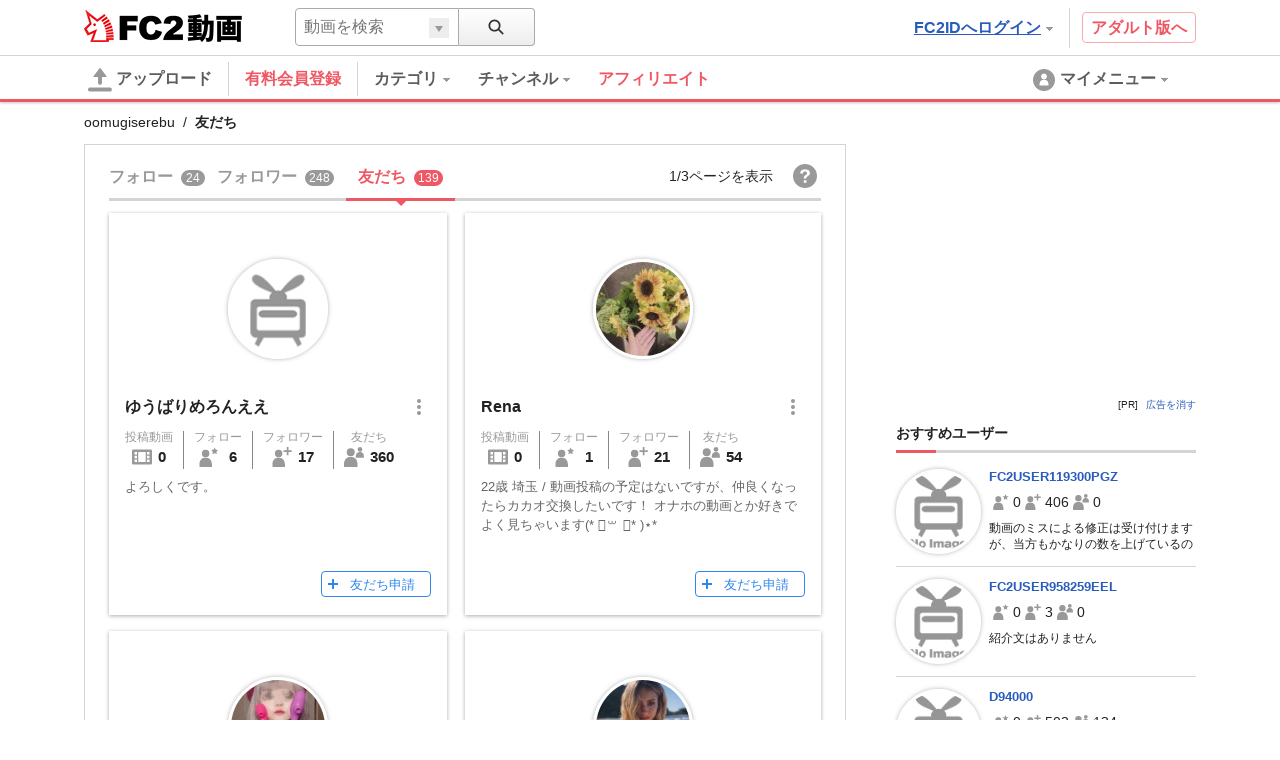

--- FILE ---
content_type: text/html; charset=UTF-8
request_url: https://video.fc2.com/account/79660450/friends
body_size: 22444
content:
<!DOCTYPE html><html lang="ja" data-version="2"><head prefix="og: http://ogp.me/ns# fb: http://ogp.me/ns/fb# article: http://ogp.me/ns/article#"><meta charset="utf-8"><meta name="author" content="FC2,inc" /><meta name="copyright" content="FC2,inc" /><meta http-equiv="X-UA-Compatible" content="IE=edge"><title>友だち - FC2動画</title><meta name="keywords" content="動画,動画検索,無料,ブログで使える,ビデオ,投稿,スマホ動画対応,変換"><meta name="referrer" content="always"><meta name="description" content="FC2動画は検索も視聴も無料の動画コンテンツ。誰でも投稿ができます。スマホで撮影したムービーも簡単アップロード。FC2ブログなど自分のサイトに設置もできます" /><meta name="referrer" content="always"><meta name="robots" content="INDEX,FOLLOW" /><meta name="viewport" content="width=device-width,initial-scale=1"><meta property="og:site_name" content="FC2動画"><meta property="og:type" content="website"><meta property="og:image" content="https://static.fc2.com/video/img/ogp/ogp_350x350.png"><meta name="referrer" content="always"><link rel="canonical" href="https://video.fc2.com/account/79660450/friends" /><meta http-equiv="x-dns-prefetch-control" content="on"><link rel="dns-prefetch" href="http://static.fc2.com"/><link rel="dns-prefetch" href="http://media.fc2.com"/><link rel="dns-prefetch" href="http://analyzer-img.fc2.com"/><link rel="dns-prefetch" href="http://video-thumbnail.fc2.com"/><link rel="dns-prefetch" href="http://video-thumbnail2.fc2.com"/><link rel="alternate" href="https://video.fc2.com/account/79660450/friends?lang=cn" hreflang="cn"/><link rel="alternate" href="https://video.fc2.com/account/79660450/friends?lang=de" hreflang="de"/><link rel="alternate" href="https://video.fc2.com/account/79660450/friends?lang=en" hreflang="en"/><link rel="alternate" href="https://video.fc2.com/account/79660450/friends?lang=es" hreflang="es"/><link rel="alternate" href="https://video.fc2.com/account/79660450/friends?lang=fr" hreflang="fr"/><link rel="alternate" href="https://video.fc2.com/account/79660450/friends?lang=id" hreflang="id"/><link rel="alternate" href="https://video.fc2.com/account/79660450/friends?lang=ja" hreflang="ja"/><link rel="alternate" href="https://video.fc2.com/account/79660450/friends?lang=ko" hreflang="ko"/><link rel="alternate" href="https://video.fc2.com/account/79660450/friends?lang=pt" hreflang="pt"/><link rel="alternate" href="https://video.fc2.com/account/79660450/friends?lang=ru" hreflang="ru"/><link rel="alternate" href="https://video.fc2.com/account/79660450/friends?lang=tw" hreflang="tw"/><link rel="alternate" href="https://video.fc2.com/account/79660450/friends?lang=vi" hreflang="vi"/><link rel="stylesheet" type="text/css" href="//static.fc2.com/video/css/u/bs/7acmXfmx5W4sPPLdldhdm.css"> <link rel="stylesheet" type="text/css" href="//static.fc2.com/share/css/u/cndxh7DE250z1fc.css"><link rel="stylesheet" type="text/css" href="//static.fc2.com/video/css/u/cm/7acmXfmx5W49_3bv3XZ3Y3aA.css"><link rel="stylesheet" type="text/css" href="//static.fc2.com/video/css/u/ind/7acmXfmx5W6d2TL4uyuwu1.css"><link rel="stylesheet" type="text/css" href="//static.fc2.com/video/css/u/ad/7acmXfmx5W4cnO7G7C7I.css"><link rel="shortcut icon" type="image/ico" href="//static.fc2.com/share/image/favicon.ico"><script>
(function(i,s,o,g,r,a,m){i['GoogleAnalyticsObject']=r;i[r]=i[r]||function(){(i[r].q=i[r].q||[]).push(arguments)},i[r].l=1*new Date();a=s.createElement(o), m=s.getElementsByTagName(o)[0];a.async=1;a.src=g;m.parentNode.insertBefore(a,m)})(window,document,'script','https://www.google-analytics.com/analytics.js','ga');
(function() { var trackingId, name = 'videofc2', configObject = {};
window._gaq = window._gaq || [];trackingId = 'UA-65429860-3';configObject['sampleRate'] = 2;configObject['name'] = name;
ga('create', trackingId, configObject);
ga('require', 'displayfeatures');
if(typeof ga.getAll !== 'function') ga.getAll = function(){ return []; };
typeof ga['getByName'] === 'function' ? ga.getByName(name).send('pageview') : ga(function() { ga.getByName(name).send('pageview'); });
})();
</script><link rel="alternate" href="ios-app://866843206/video.fc2.com"><!--[if lt IE 9]><script type="text/javascript" src="http://html5shim.googlecode.com/svn/trunk/html5.js"></script><![endif]--><meta http-equiv="x-pjax-version" content="64199eb48bbb5e736bd9a766eb0560c4"><script type="text/javascript">window._fc2t = window._fc2t || [];</script><script type="text/javascript">window.FC2VideoObject=window.FC2VideoObject||[];window.FC2VideoObject.push(['ae', '9b1fd2d8e36710bd8a328fe1aba20d22']);window.FC2VideoObject.push(['be', '']);</script></head><body ><div class="c-header u-fixed_navi" id="hohGahe9" data-version="2" data-rabel="header"><div class="c-header_main"><div class="l-contents"><h1 class="c-header_main_logo" style="position:relative;"><span class="c-logo-video-111"><a href="https://fc2.com/ja/" class="c-logo-video-111_ig" data-tk-event="click" data-tk-category="header-101-link">FC2</a><a href="//video.fc2.com/" class="c-logo-video-111_svs"><span class="c-logo-video-111_svsNm">動画</span></a></span></h1><div class="c-header_searchTab c-tooltip" role="menuitem" aria-labelledby="pZEx6975dd7696c71" data-autoclose="false"><a href="javascript:void(0)" class="c-header_searchTab_triger" aria-haspopup="true" id="pZEx6975dd7696c71"><svg style="display: none;" version="1.1" xmlns="http://www.w3.org/2000/svg" xmlns:xlink="http://www.w3.org/1999/xlink"><symbol id="PeGhoca9" viewBox="0 0 16 16"><path d="M15.236,13.906l-3.798-3.799c0.712-0.99,1.136-2.201,1.136-3.511c0-3.329-2.708-6.037-6.037-6.037S0.5,3.267,0.5,6.596s2.708,6.036,6.037,6.036c1.371,0,2.632-0.464,3.646-1.237l3.782,3.782c0.169,0.17,0.395,0.264,0.635,0.264s0.466-0.093,0.636-0.263s0.264-0.396,0.264-0.637S15.406,14.075,15.236,13.906z M2.214,6.596c0-2.384,1.939-4.323,4.323-4.323s4.323,1.939,4.323,4.323c0,2.383-1.939,4.322-4.323,4.322S2.214,8.979,2.214,6.596z"></path></symbol></svg><svg class="c-icon_sz-16 c-icon_cl-dark"><use xlink:href="#PeGhoca9"></use></svg></a><div class="c-tooltip-101_inner" aria-hidden="true" role="menu"><div class="c-tooltip_sec"><div class="c-input-searchbox-101" role="search" data-suggest-url="/movie_suggest.php"><form action="/search.php" method="get"><div class="c-input-searchbox-101_txt"><div class="c-input-searchbox-101_input"><input type="text" name="q" placeholder="" aria-autocomplete="inline" aria-owns="QfYf6975dd7696ceb" data-placeholder-content="動画を検索" data-placeholder-member="ユーザーを検索" value=""></div><div class="c-input-searchbox-101_hints"><ul class="c-list-106" id="QfYf6975dd7696ceb" aria-hidden="true"><li><a href="/search.php?q=<%= keyword %>&t=<%= type %>">&lt;%= keyword %&gt;</a></li></ul></div></div><div class="c-input-searchbox-101_btn"><button type="submit"><svg class="c-icon_sz-16 c-icon_cl-dark"><use xlink:href="#PeGhoca9"></use></svg></button><div class="c-input-searchbox-101_changeType"><a href="javascript:void(0)" id="QfYf6975dd7696ceb-t" class="c-input-searchbox-101_changeTypeBtn"><span></span></a><ul class="c-input-searchbox-101_typelist c-list-106" role="listbox" aria-hidden="true" aria-labelledby="QfYf6975dd7696ceb-t" aria-controls="QfYf6975dd7696ceb-h"><li><a href="javascript:void(0)" role="option" data-value="content">動画を検索</a></li><li><a href="javascript:void(0)" role="option" data-value="member">ユーザーを検索</a></li></ul><input type="hidden" name="t" value="content" id="QfYf6975dd7696ceb-h"></div></div></form></div></div></div></div><div class="c-header_main_side"><div class="c-header_main_adult"><a href="/a/?_tct=&d=2" data-tk-event="click" data-tk-category="header-101-link">アダルト版へ</a></div><div class="c-header_main_login c-tooltip"><div aria-label="menu inner"><a href="https://secure.id.fc2.com/?done=video&switch_language=ja" class="c-header_main_login_link tk" role="button" aria-haspopup="true" aria-label="login" aria-describedby="thko6975dd7696d60" data-tk-event="click" data-tk-category="header-101-button" data-tk-label="login">FC2IDへログイン<svg style="display: none;" version="1.1" xmlns="http://www.w3.org/2000/svg" xmlns:xlink="http://www.w3.org/1999/xlink"><symbol id="1fac21a8" viewBox="0 0 8 8"><polygon points="7,2 6,2 5,2 4,2 3,2 2,2 1,2 1,3 2,3 2,4 3,4 3,5 4,5 4,6 5,6 5,5 6,5 6,4 7,4 7,3 8,3 8,2 "></polygon></symbol></svg><svg class="c-icon_sz-8 c-icon_cl-base ico-ArrowDrop"><use xlink:href="#1fac21a8"></use></svg></a><div id="thko6975dd7696d60" class="c-tooltip-102_inner h-text-103" aria-hidden="true" role="tooltip"><div class="c-tooltip_sec"><p class="h-text-102">アカウントをお持ちの方は</p><span><a href="https://secure.id.fc2.com/?done=video&switch_language=ja" class="c-btn-101 btnSz-0">FC2IDへログイン</a></span></div><div class="c-tooltip_sec"><p class="h-text-102">まだ登録していませんか？</p><span><a href="https://secure.id.fc2.com/signup.php?ref=video" class="c-btn-102 btnSz-0">新規無料登録</a></span></div></div></div></div></div><div class="c-header_main_serach"><div class="c-input-searchbox-101" role="search" data-suggest-url="/movie_suggest.php"><form action="/search.php" method="get"><div class="c-input-searchbox-101_txt"><div class="c-input-searchbox-101_input"><input type="text" name="q" placeholder="" aria-autocomplete="inline" aria-owns="wqsr6975dd7696de4" data-placeholder-content="動画を検索" data-placeholder-member="ユーザーを検索" value=""></div><div class="c-input-searchbox-101_hints"><ul class="c-list-106" id="wqsr6975dd7696de4" aria-hidden="true"><li><a href="/search.php?q=<%= keyword %>&t=<%= type %>">&lt;%= keyword %&gt;</a></li></ul></div></div><div class="c-input-searchbox-101_btn"><button type="submit"><svg class="c-icon_sz-16 c-icon_cl-dark"><use xlink:href="#PeGhoca9"></use></svg></button><div class="c-input-searchbox-101_changeType"><a href="javascript:void(0)" id="wqsr6975dd7696de4-t" class="c-input-searchbox-101_changeTypeBtn"><span></span></a><ul class="c-input-searchbox-101_typelist c-list-106" role="listbox" aria-hidden="true" aria-labelledby="wqsr6975dd7696de4-t" aria-controls="wqsr6975dd7696de4-h"><li><a href="javascript:void(0)" role="option" data-value="content">動画を検索</a></li><li><a href="javascript:void(0)" role="option" data-value="member">ユーザーを検索</a></li></ul><input type="hidden" name="t" value="content" id="wqsr6975dd7696de4-h"></div></div></form></div></div></div></div><div class="c-header_menus"><div class="l-contents"><div class="c-header_menus_upload"><a href="/upcontent_up"><svg style="display: none;" version="1.1" xmlns="http://www.w3.org/2000/svg" xmlns:xlink="http://www.w3.org/1999/xlink"><symbol id="uTh2iech" viewBox="0 0 16 16"><g><path d="M12.3,5.4L8.4,0.2C8.2-0.1,7.8,0,7.6,0.3L3.7,5.4C3.4,5.8,3.7,6,4.1,6h2.6v3.9c0,0.7,0.6,1.3,1.3,1.3c0.7,0,1.3-0.6,1.3-1.3V6h2.6C12.3,6,12.6,5.8,12.3,5.4z"></path><path d="M14.7,15.7H1.3c-0.7,0-1.3-0.6-1.3-1.3v0C0,13.6,0.6,13,1.3,13h13.3c0.7,0,1.3,0.6,1.3,1.3v0C16,15.1,15.4,15.7,14.7,15.7z"></path></g></symbol></svg><svg class="c-icon_sz-24 c-icon_cl-base"><use xlink:href="#uTh2iech"></use></svg>アップロード</a></div><div class="c-header_menus_cont"><ul><li class="c-tooltip" style="border-right: 1px solid #d4d4d4;margin-right: 16px;"><a href="/lead/premium/?t=p&utm_source=videofc2&utm_medium=aj5C&utm_content=menu.header" class="m-header_menus_cont_item tk c-label-110" style="margin-right: 16px;"><span class="c-text-110" style="color: #ef5763;font-weight: bold;font-size: 16px;">有料会員登録</span></a></li><li class="c-tooltip" role="menuitem" aria-labelledby="AsUo6975dd7696e67-1" data-autoclose="false"><a href="/list_catlist_thumb/" class="c-header_menus_cont_item tk" id="AsUo6975dd7696e67-1" aria-haspopup="true" data-tk-event="click" data-tk-category="header-101-button" data-tk-label="category"><span>カテゴリ<svg class="c-icon_sz-8 c-icon_cl-base ico-ArrowDrop"><use xlink:href="#1fac21a8"></use></svg></span></a><div class="c-tooltip-103_inner" aria-hidden="true" role="menu"><div aria-label="menu inner"><div class="c-tooltip_sec menu-cat"><ul class="c-tooltip_linkList"><li><a href="/search/video/?category_id=7">家族 ほのぼの くらし</a></li><li><a href="/search/video/?category_id=5">動物 ペット</a></li><li><a href="/search/video/?category_id=35">イベント 祭 パーティ</a></li><li><a href="/search/video/?category_id=33">料理 グルメ スイーツ</a></li><li><a href="/search/video/?category_id=3">音楽 ライブステージ</a></li><li><a href="/search/video/?category_id=11">ゲーム CG</a></li><li><a href="/search/video/?category_id=1">学習 教育 レッスン</a></li><li><a href="/search/video/?category_id=8">スポーツ アウトドア</a></li><li><a href="/search/video/?category_id=12">車 バイク 電車 乗り物</a></li><li><a href="/search/video/?category_id=4">ニュース 時事 ブログ</a></li><li><a href="/search/video/?category_id=13">生活 郷土 風物 地域</a></li><li><a href="/search/video/?category_id=6">旅行 名所 観光</a></li><li><a href="/search/video/?category_id=14">趣味 サークル活動</a></li><li><a href="/search/video/?category_id=9">健康 美容 ヘルス 医療</a></li><li><a href="/search/video/?category_id=39">DTM ボーカロイド</a></li><li><a href="/search/video/?category_id=38">やってみた 試してみた</a></li><li><a href="/search/video/?category_id=37">コスプレ コミケ 同人</a></li><li><a href="/search/video/?category_id=46">ライブ</a></li><li><a href="/search/video/?category_id=50">FC2スナップ動画</a></li><li><a href="/search/video/?category_id=15">その他</a></li></ul><a href="/list_catlist_thumb/" style="display: block;clear: both;font-size: 13px;padding-left: 1em;text-decoration: underline;">カテゴリ一覧</a></div><div class="c-tooltip_sec"><ul class="c-tooltip_linkList"><li><a href="/ranking/">総合ランキング</a></li><li><a href="/ranking/category/">カテゴリ別ランキング</a></li></ul></div></div></div></li><li class="c-tooltip" role="menuitem" aria-labelledby="AsUo6975dd7696e67-2" data-autoclose="false"><a href="/channel/" class="c-header_menus_cont_item tk" id="AsUo6975dd7696e67-2" aria-haspopup="true" data-tk-event="click" data-tk-category="header-101-button" data-tk-label="channel"><span> チャンネル<svg class="c-icon_sz-8 c-icon_cl-base ico-ArrowDrop"><use xlink:href="#1fac21a8"></use></svg></span></a><div class="c-tooltip-103_inner" aria-hidden="true" role="menu"><div aria-label="menu inner"><div class="c-tooltip_sec menu-chnl"><ul class="c-tooltip_linkList"><li><a href="/channel/sfmind/"><span class="icon"><img src="https://video2-thumbnail2.fc2.com/up/channel/0/9/290/5-1413.jpg?1467904626" width="24" height="24"></span><span>遊山直奇のホラーゾーン</span></a></li><li><a href="/channel/trader_k/"><span class="icon"><img src="https://video2-thumbnail2.fc2.com/up/channel/9/7/779/5-4040.jpg?1520737327" width="24" height="24"></span><span>Trader.Kのトレードチャンネル</span></a></li><li><a href="/channel/horror/"><span class="icon"><img src="https://video2-thumbnail2.fc2.com/up/channel/8/9/1098/5-5568.jpg?1661306621" width="24" height="24"></span><span>ホラーチャンネル</span></a></li><li><a href="/channel/1000dain/"><span class="icon"><img src="https://video2-thumbnail2.fc2.com/up/channel/1/4/141/5-599.jpg?1467904586" width="24" height="24"></span><span>一問一答チャレンジ！ ＆　アイドル一問一答！</span></a></li><li><a href="/channel/yukaina/"><span class="icon"><img src="https://video2-thumbnail2.fc2.com/up/channel/9/2/329/5-1623.jpg?1467904626" width="24" height="24"></span><span>ゆかいなどうぶつたち</span></a></li></ul></div><div class="c-tooltip_sec"><ul class="c-tooltip_linkList"><li><a href="/channel/">チャンネル一覧</a></li></ul></div></div></div></li><a href="/lead/affiliate/?t=p&utm_source=videofc2&utm_medium=page&utm_content=menu.header" class="m-header_menus_cont_item tk c-label-110" style="margin-right: 16px;"><span class="c-text-110" style="color: #ef5763;font-weight: bold;font-size: 16px;">アフィリエイト</span></a></ul></div><div class="c-tooltip c-header_menus_mymenu" role="menuitem" aria-labelledby="hCtr6975dd7696fe6" data-autoclose="false"><a href="javascript:void(0)" aria-haspopup="true" id="hCtr6975dd7696fe6"><svg style="display: none;" version="1.1" xmlns="http://www.w3.org/2000/svg" xmlns:xlink="http://www.w3.org/1999/xlink"><symbol id="861c77ib" viewBox="0 0 24 24"><g><path d="M12,1C5.925,1,1,5.925,1,12c0,6.075,4.925,11,11,11s11-4.925,11-11C23,5.925,18.075,1,12,1z M12,5.567c1.619,0,2.931,1.312,2.931,2.931c0,1.618-1.312,2.93-2.931,2.93s-2.931-1.312-2.931-2.93C9.069,6.879,10.381,5.567,12,5.567zM11.561,11.82c3.94,0,4.939,1.79,4.939,5.662v0.08h-9v-0.08c0-3.887,1.029-5.662,4.938-5.662"></path></g></symbol></svg><svg class="c-icon_sz-24 c-icon_cl-base"><use xlink:href="#861c77ib"></use></svg><span class="h-hidden-tab">マイメニュー<svg class="c-icon_sz-8 c-icon_cl-base ico-ArrowDrop"><use xlink:href="#1fac21a8"></use></svg></span></a><div id="" class="c-tooltip-101_inner" aria-hidden="true" role="menu"><div aria-label="menu inner"><div class="c-tooltip_sec"><p>この機能は<a href="https://secure.id.fc2.com/signup.php?ref=video" class="h-text-102">新規登録</a>もしくは<a href="https://secure.id.fc2.com/?done=video&switch_language=ja" class="h-text-102">ログイン</a>ですぐにご利用いただけます。</p></div><div class="c-tooltip_sec"><p>アカウントをお持ちの方は</p><span><a href="https://secure.id.fc2.com/?done=video&switch_language=ja" class="c-btn-101 btnSz-0">FC2IDへログイン</a></span></div><div class="c-tooltip_sec"><p>まだ登録していませんか？</p><span><a href="https://secure.id.fc2.com/signup.php?ref=video" class="c-btn-102 btnSz-0">新規無料登録</a></span></div></div></div></div></div><div class="c-loading-pjhd" aria-hidden="false" data-pjx-loading><div class="c-loading-pjhd_inner" role="progressbar" aria-valuenow="0" aria-valuemin="0" aria-valuemax="1"></div></div></div></div><link rel="stylesheet" href="//static.fc2.com/video/css/u/fr/7acmXfmx5W5t_zZv75eXO7G7C7M.css"><script type="text/javascript" src="//static.fc2.com/video/js/u/ac/4Y7cOPHv67ulubfs2b_92N2F2I.js" async></script><div class="u-fixed-contents"><div class="l-contents"><div class="c-bCrumbs"><span><a href="/account/79660450">oomugiserebu</a></span><span>友だち</span></div></div>        <div class="c-ad-103"></div>
<div class="cntnt l-contents"><div class="clmn-main" id="pjx-follow"><div class="members"><script data-confirm-block-message="<%= name %>さんをブロックしますか？"></script><div class="c-tab-105"><div class="c-tab-105_wrapper"><nav class="c-tab-105_nav"><ul class="c-tab-105_list"><li aria-selected="false"><a href="/account/79660450/following" data-pjx="pjx-follow"><span>フォロー</span><span class="counter">24</span></a></li><li aria-selected="false"><a href="/account/79660450/followers" data-pjx="pjx-follow"><span>フォロワー</span><span class="counter">248</span></a></li><li aria-selected="true"><a href="/account/79660450/friends" data-pjx="pjx-follow"><span>友だち</span><span class="counter">139</span></a></li></ul><button class="c-tab-105_aroundBtn prev" aria-disabled="true" data-btn="moveTabLeft"><svg style="display: none;" version="1.1" xmlns="http://www.w3.org/2000/svg" xmlns:xlink="http://www.w3.org/1999/xlink"><symbol id="e6c4b68c" viewBox="0 560 40 40"><polygon points="27,600 32,595 17,580 32,565 27,560 7,580 7,580 "></polygon></symbol></svg><svg class="c-icon_sz-16 c-icon_cl-dark ico-ArrowLeft"><use xlink:href="#e6c4b68c"></use></svg></button><button class="c-tab-105_aroundBtn next" aria-disabled="true" data-btn="moveTabRight"><svg style="display: none;" version="1.1" xmlns="http://www.w3.org/2000/svg" xmlns:xlink="http://www.w3.org/1999/xlink"><symbol id="f7073e19" viewBox="0 560 40 40"><polygon points="13,560 8,565 23,580 8,595 13,600 33,580 33,580 "></polygon></symbol></svg><svg class="c-icon_sz-16 c-icon_cl-dark ico-ArrowRight"><use xlink:href="#f7073e19"></use></svg></button></nav></div><div class="c-tab-105_info"><div class="item">1/3ページを表示</div><div class="item"><div class="helpIcon"><a href="//help.fc2.com/video/manual/group10/148/ja?nc=1" target="_blank"><svg style="display: none;" version="1.1" xmlns="http://www.w3.org/2000/svg" xmlns:xlink="http://www.w3.org/1999/xlink"><symbol id="Ceipho8n" viewBox="0 0 16 16"><path d="M8,0C3.582,0,0,3.582,0,8s3.582,8,8,8s8-3.582,8-8S12.418,0,8,0z M9.033,12.445H7.121v-1.663h1.912V12.445zM10.856,7.278c-0.161,0.208-0.472,0.472-0.932,0.794L9.473,8.389c-0.247,0.173-0.41,0.374-0.491,0.604C8.931,9.14,8.902,9.366,8.898,9.673H7.165c0.026-0.648,0.094-1.097,0.204-1.344C7.48,8.082,7.765,7.796,8.224,7.474l0.466-0.328c0.153-0.104,0.276-0.217,0.37-0.339c0.17-0.211,0.255-0.443,0.255-0.696c0-0.292-0.095-0.558-0.284-0.797s-0.535-0.36-1.037-0.36c-0.493,0-0.843,0.148-1.049,0.443s-0.31,0.603-0.31,0.921H4.786C4.838,5.224,5.262,4.449,6.06,3.992c0.503-0.292,1.121-0.438,1.854-0.438c0.963,0,1.764,0.207,2.401,0.622c0.637,0.415,0.955,1.028,0.955,1.842C11.271,6.517,11.133,6.937,10.856,7.278z"/></symbol></svg><svg class="c-icon_sz-24 c-icon_cl-base"><use xlink:href="#Ceipho8n"></use></svg></a><div class="c-floatTooltip-103 tp103-black">ヘルプ</div></div></div></div></div><div class="msgWrapper"><div class="c-alert-201 atnton" role="alert" aria-hidden="true" data-notice="error"><span class="c-alert-201_message"><span class="icon"><svg style="display: none;" version="1.1" xmlns="http://www.w3.org/2000/svg" xmlns:xlink="http://www.w3.org/1999/xlink"><symbol id="dc8ad69e" viewBox="0 0 24 24"><g><path d="M12,0C5.373,0,0,5.373,0,12c0,6.627,5.373,12,12,12s12-5.373,12-12C24,5.373,18.627,0,12,0z M13.843,5l-0.499,10h-2.58L10.243,5H13.843z M12.054,20c-1.177,0-1.961-0.85-1.961-1.983c0-1.155,0.807-1.983,1.961-1.983s1.918,0.828,1.939,1.983C13.992,19.15,13.23,20,12.054,20z"/></g></symbol></svg><svg class="c-icon_sz-16 c-icon_cl-attention" style=""><use xlink:href="#dc8ad69e"></use></svg></span><span class="text">エラー：しばらくしてから再度お試しください。</span></span></div><div class="c-alert-201 info" role="alert" aria-hidden="true" data-notice-block="unblock"><span class="c-alert-201_message"><span class="icon"><svg style="display: none;" version="1.1" xmlns="http://www.w3.org/2000/svg" xmlns:xlink="http://www.w3.org/1999/xlink"><symbol id="yoo8Voos" viewBox="0 0 16 16"><polygon points="13,1.1 6.1,8.5 2.9,5.1 0,8.3 6.2,14.9 16,4.4 "/></symbol></svg><svg class="c-icon_sz-16 c-icon_cl-information"><use xlink:href="#yoo8Voos"></use></svg></span><span class="text" data-msg="unblock"><%= name %>さんのブロックを解除しました。</span></span></div><div class="c-alert-201 info" role="alert" aria-hidden="true" data-notice-block="block"><span class="c-alert-201_message"><span class="icon"><svg style="display: none;" version="1.1" xmlns="http://www.w3.org/2000/svg" xmlns:xlink="http://www.w3.org/1999/xlink"><symbol id="wqjLS9VM" viewBox="0 0 24 24"><path d="M12,0C5.373,0,0,5.373,0,12c0,6.627,5.373,12,12,12c6.627,0,12-5.373,12-12C24,5.373,18.627,0,12,0z M3,12c0-1.941,0.624-3.735,1.672-5.206l12.534,12.534C15.735,20.376,13.941,21,12,21C7.037,21,3,16.963,3,12z M19.328,17.206L6.794,4.672C8.265,3.624,10.059,3,12,3c4.963,0,9,4.037,9,9C21,13.941,20.376,15.735,19.328,17.206z"/></symbol></svg><svg class="c-icon_sz-16 c-icon_cl-information"><use xlink:href="#wqjLS9VM"></use></svg></span><span class="text" data-msg="block"><%= name %>さんをブロックしました。</span></span><button type="button" class="c-alert-201_help action" data-btn="cancelBlock"><span>取消す</span><svg style="display: none;" version="1.1" xmlns="http://www.w3.org/2000/svg" xmlns:xlink="http://www.w3.org/1999/xlink"><symbol id="dai7AiV9" viewBox="0 0 24 24"><path d="M13.885,12l9.724-9.724c0.521-0.521,0.521-1.365,0-1.885s-1.365-0.521-1.885,0L12,10.115L2.276,0.391c-0.521-0.521-1.365-0.521-1.885,0s-0.521,1.365,0,1.885L10.115,12l-9.724,9.724c-0.521,0.521-0.521,1.365,0,1.885C0.651,23.87,0.992,24,1.333,24s0.682-0.13,0.943-0.391L12,13.885l9.724,9.724C21.984,23.87,22.326,24,22.667,24c0.341,0,0.682-0.13,0.943-0.391c0.521-0.521,0.521-1.365,0-1.885L13.885,12z"/></symbol></svg><svg class="c-icon_sz-10 c-icon_cl-information ico-Cross"><use xlink:href="#dai7AiV9"></use></svg></button></div><div class="c-alert-201 info" role="alert" aria-hidden="true" data-notice="acceptFriend"><span class="c-alert-201_message"><span class="icon"><svg class="c-icon_sz-16 c-icon_cl-information"><use xlink:href="#yoo8Voos"></use></svg></span><span class="text" data-msg="acceptFriend"><%= name %>さんを友だちに追加しました。</span></span></div><div class="c-alert-201 info" role="alert" aria-hidden="true" data-notice="refuseFriend"><span class="c-alert-201_message"><span class="icon"><svg class="c-icon_sz-16 c-icon_cl-information"><use xlink:href="#wqjLS9VM"></use></svg></span><span class="text" data-msg="refuseFriend"><%= name %>さんの申請を拒否しました。</span></span></div></div><div class="usersWrapper" ><div class="c-loading-101" aria-hidden="true" aria-label="loading" data-loading="pjax"><div class="loading" aria-hidden="false"></div></div><ul class="users"><li class="user"><div class="c-card-user"><div class="c-card-user_inner"><div class="c-card-user_statusBlk"></div><div class="c-card-user_thumb"><a href="/account/38112751"><div class="c-image-101_image" style="background-image: url( //static.fc2.com/video/img/no_image_cr.png );"></div></a></div><div class="c-card-user_ttl"><div class="c-card-user_name"><a href="/account/38112751">ゆうばりめろんええ</a></div><div class="c-boxList_subMenu" data-submenu-conponent="member" data-member-id="38112751" data-member-name="ゆうばりめろんええ"><div class="c-subMenu-modal_wrap"><button type="button" class="c-btn-svg16" data-btn="display"><svg style="display: none;" version="1.1" xmlns="http://www.w3.org/2000/svg" xmlns:xlink="http://www.w3.org/1999/xlink"><symbol id="slK05t67" viewBox="0 0 16 16"><g><circle class="st0" cx="8" cy="2" r="2"></circle><circle class="st0" cx="8" cy="8" r="2"></circle><circle class="st0" cx="8" cy="14" r="2"></circle></g></symbol></svg><svg class="c-icon_sz-16 c-icon_cl-base"><use xlink:href="#slK05t67"></use></svg></button><div class="c-subMenu-modal" aria-hidden="true" data-submenu="member"><div class="c-subMenu-modal_item"><div class="parts-subMenu"><ul class="list-subMenu--link"><li><a href="/sendmsg_form.php?kobj_mb_id=38112751&mode=add" target="_blank" data-button-name="message"><svg style="display: none;" version="1.1" xmlns="http://www.w3.org/2000/svg" xmlns:xlink="http://www.w3.org/1999/xlink"><symbol id="ahTh6cai" viewBox="0 0 16 16"><g><polygon points="8,4 0,4 0,6 8,10.7 16,6 16,4 	"/><polygon points="0,7.5 0,16 8,16 16,16 16,7.5 8,12.2 	"/></g></symbol></svg><svg class="c-icon_sz-20 c-icon_cl-base"><use xlink:href="#ahTh6cai"></use></svg>メッセージを送る</a></li><li aria-hidden="true"><button type="button" data-btn="block"><svg class="c-icon_sz-20 c-icon_cl-accent"><use xlink:href="#wqjLS9VM"></use></svg><span class="accent">ブロック</a></span></li></ul></div></div></div></div></div></div><div class="c-card-user_info"><ul class="c-card-user_byNumbers"><li class="each"><a href="/account/38112751/content" style="color:inherit;"><span class="each_ttl">投稿動画</span><div class="each_btm"><span class="each_btm_icon"><svg style="display: none;" version="1.1" xmlns="http://www.w3.org/2000/svg" xmlns:xlink="http://www.w3.org/1999/xlink"><symbol id="87r0mBVq" viewBox="0 0 16 16"><g><rect x="2" y="4" fill="none" width="2" height="2"/><rect x="2" y="7" fill="none" width="2" height="2"/><rect x="2" y="10" fill="none" width="2" height="2"/><rect x="5" y="4" fill="none" width="6" height="8"/><path d="M0,3v10c0,0.552,0.448,1,1,1h14c0.552,0,1-0.448,1-1V3c0-0.552-0.448-1-1-1H1C0.448,2,0,2.448,0,3z M4,12H2v-2h2V12z M4,9H2V7h2V9z M4,6H2V4h2V6z M11,12H5V4h6V12z M14,12h-2v-2h2V12z M14,9h-2V7h2V9z M14,6h-2V4h2V6z"/></g></symbol></svg><svg class="c-icon_sz-20 c-icon_cl-base"><use xlink:href="#87r0mBVq"></use></svg></span><span class="each_btm_number">0</span></div></a></li><li class="each"><a href="/account/38112751/following" style="color:inherit;"><span class="each_ttl">フォロー</span><div class="each_btm"><span class="each_btm_icon"><svg style="display: none;" version="1.1" xmlns="http://www.w3.org/2000/svg" xmlns:xlink="http://www.w3.org/1999/xlink"><symbol id="QDf53MC6" viewBox="0 0 16 16"><g><path d="m12.5.3.9 1.9 2 .2-1.5 1.4.4 2-1.8-.9-1.8.9.4-2-1.5-1.4 2-.2z"/><g><path d="M5.7,8.6H4.8c-3,0-4.5,2.5-4.5,5.5v1.4c0,0.3,0.2,0.5,0.5,0.5h9.1c0.3,0,0.5-0.2,0.5-0.5v-1.4C10.2,11.1,8.8,8.6,5.7,8.6z"/><circle cx="5.3" cy="5.2" r="3"/></g></g></symbol></svg><svg class="c-icon_sz-20 c-icon_cl-base"><use xlink:href="#QDf53MC6"></use></svg>
</span><span class="each_btm_number" >6</span></div></a></li><li class="each"><a href="/account/38112751/followers" style="color:inherit;"><span class="each_ttl">フォロワー</span><div class="each_btm"><span class="each_btm_icon"><svg style="display: none;" version="1.1" xmlns="http://www.w3.org/2000/svg" xmlns:xlink="http://www.w3.org/1999/xlink"><symbol id="iYu8lK70" viewBox="0 0 16 16"><g><polygon class="st0" points="13.2,2.5 13.2,0 11.8,0 11.8,2.5 9.2,2.5 9.2,4 11.8,4 11.8,6.5 13.2,6.5 13.2,4 15.8,4 15.8,2.5 	"/><g><path d="M5.7,8.6H4.8c-3,0-4.5,2.5-4.5,5.5v1.4c0,0.3,0.2,0.5,0.5,0.5h9.1c0.3,0,0.5-0.2,0.5-0.5v-1.4C10.2,11.1,8.8,8.6,5.7,8.6z"/><circle cx="5.3" cy="5.2" r="3"/></g></g></symbol></svg><svg class="c-icon_sz-20 c-icon_cl-base"><use xlink:href="#iYu8lK70"></use></svg></span><span class="each_btm_number" >17</span></div></a></li><li class="each"><a href="/account/38112751/friends" style="color:inherit;"><span class="each_ttl">友だち</span><div class="each_btm"><span class="each_btm_icon"><svg style="display: none;" version="1.1" xmlns="http://www.w3.org/2000/svg" xmlns:xlink="http://www.w3.org/1999/xlink"><symbol id="ol0pUUis" viewBox="0 0 16 16"><g><g><path d="M5.9,8h-1C1.6,8,0,10.7,0,14l0,1.5C0,15.8,0.2,16,0.5,16h9.8c0.3,0,0.5-0.2,0.5-0.5V14C10.8,10.7,9.2,8,5.9,8z"/><circle cx="5.4" cy="4.2" r="3.2"/></g><g><path d="M13,4h-0.6c-1.9,0-3,1.6-3,3.5v0.8c0,0.2,0.1,0.3,0.3,0.3h5.9c0.2,0,0.3-0.1,0.3-0.3V7.5C16,5.6,15,4,13,4z"/><circle class="st0" cx="12.8" cy="1.9" r="1.9"/></g></g></symbol></svg><svg class="c-icon_sz-20 c-icon_cl-base"><use xlink:href="#ol0pUUis"></use></svg></span><span class="each_btm_number">360</span></div></a></li></ul></div><div class="c-card-user_desc">よろしくです。<br /></div><div class="c-card-user_tool"><div data-videofc2-friend-id="38112751" data-lang="ja" data-type="102" data-width="110" data-height="26"></div></div></div></div></li><li class="user"><div class="c-card-user"><div class="c-card-user_inner"><div class="c-card-user_statusBlk"></div><div class="c-card-user_thumb"><a href="/account/19960015"><div class="c-image-101_image" style="background-image: url( https://video2-thumbnail2.fc2.com/up/member/15/00/mb_pict_19960015.jpg?20210311205829 );"></div></a></div><div class="c-card-user_ttl"><div class="c-card-user_name"><a href="/account/19960015">Rena</a></div><div class="c-boxList_subMenu" data-submenu-conponent="member" data-member-id="19960015" data-member-name="Rena"><div class="c-subMenu-modal_wrap"><button type="button" class="c-btn-svg16" data-btn="display"><svg class="c-icon_sz-16 c-icon_cl-base"><use xlink:href="#slK05t67"></use></svg></button><div class="c-subMenu-modal" aria-hidden="true" data-submenu="member"><div class="c-subMenu-modal_item"><div class="parts-subMenu"><ul class="list-subMenu--link"><li><a href="/sendmsg_form.php?kobj_mb_id=19960015&mode=add" target="_blank" data-button-name="message"><svg class="c-icon_sz-20 c-icon_cl-base"><use xlink:href="#ahTh6cai"></use></svg>メッセージを送る</a></li><li aria-hidden="true"><button type="button" data-btn="block"><svg class="c-icon_sz-20 c-icon_cl-accent"><use xlink:href="#wqjLS9VM"></use></svg><span class="accent">ブロック</a></span></li></ul></div></div></div></div></div></div><div class="c-card-user_info"><ul class="c-card-user_byNumbers"><li class="each"><a href="/account/19960015/content" style="color:inherit;"><span class="each_ttl">投稿動画</span><div class="each_btm"><span class="each_btm_icon"><svg class="c-icon_sz-20 c-icon_cl-base"><use xlink:href="#87r0mBVq"></use></svg></span><span class="each_btm_number">0</span></div></a></li><li class="each"><a href="/account/19960015/following" style="color:inherit;"><span class="each_ttl">フォロー</span><div class="each_btm"><span class="each_btm_icon"><svg class="c-icon_sz-20 c-icon_cl-base"><use xlink:href="#QDf53MC6"></use></svg>
</span><span class="each_btm_number" >1</span></div></a></li><li class="each"><a href="/account/19960015/followers" style="color:inherit;"><span class="each_ttl">フォロワー</span><div class="each_btm"><span class="each_btm_icon"><svg class="c-icon_sz-20 c-icon_cl-base"><use xlink:href="#iYu8lK70"></use></svg></span><span class="each_btm_number" >21</span></div></a></li><li class="each"><a href="/account/19960015/friends" style="color:inherit;"><span class="each_ttl">友だち</span><div class="each_btm"><span class="each_btm_icon"><svg class="c-icon_sz-20 c-icon_cl-base"><use xlink:href="#ol0pUUis"></use></svg></span><span class="each_btm_number">54</span></div></a></li></ul></div><div class="c-card-user_desc">22歳 埼玉 / 動画投稿の予定はないですが、仲良くなったらカカオ交換したいです！ オナホの動画とか好きでよく見ちゃいます(* ॑꒳ ॑*  )⋆*</div><div class="c-card-user_tool"><div data-videofc2-friend-id="19960015" data-lang="ja" data-type="102" data-width="110" data-height="26"></div></div></div></div></li><li class="user"><div class="c-card-user"><div class="c-card-user_inner"><div class="c-card-user_statusBlk"></div><div class="c-card-user_thumb"><a href="/account/30258625"><div class="c-image-101_image" style="background-image: url( https://video2-thumbnail2.fc2.com/up/member/25/86/mb_pict_30258625.jpg?20210912132122 );"></div></a></div><div class="c-card-user_ttl"><div class="c-card-user_name"><a href="/account/30258625">みゆ</a></div><div class="c-boxList_subMenu" data-submenu-conponent="member" data-member-id="30258625" data-member-name="みゆ"><div class="c-subMenu-modal_wrap"><button type="button" class="c-btn-svg16" data-btn="display"><svg class="c-icon_sz-16 c-icon_cl-base"><use xlink:href="#slK05t67"></use></svg></button><div class="c-subMenu-modal" aria-hidden="true" data-submenu="member"><div class="c-subMenu-modal_item"><div class="parts-subMenu"><ul class="list-subMenu--link"><li><a href="/sendmsg_form.php?kobj_mb_id=30258625&mode=add" target="_blank" data-button-name="message"><svg class="c-icon_sz-20 c-icon_cl-base"><use xlink:href="#ahTh6cai"></use></svg>メッセージを送る</a></li><li aria-hidden="true"><button type="button" data-btn="block"><svg class="c-icon_sz-20 c-icon_cl-accent"><use xlink:href="#wqjLS9VM"></use></svg><span class="accent">ブロック</a></span></li></ul></div></div></div></div></div></div><div class="c-card-user_info"><ul class="c-card-user_byNumbers"><li class="each"><a href="/account/30258625/content" style="color:inherit;"><span class="each_ttl">投稿動画</span><div class="each_btm"><span class="each_btm_icon"><svg class="c-icon_sz-20 c-icon_cl-base"><use xlink:href="#87r0mBVq"></use></svg></span><span class="each_btm_number">0</span></div></a></li><li class="each"><a href="/account/30258625/following" style="color:inherit;"><span class="each_ttl">フォロー</span><div class="each_btm"><span class="each_btm_icon"><svg class="c-icon_sz-20 c-icon_cl-base"><use xlink:href="#QDf53MC6"></use></svg>
</span><span class="each_btm_number" >17</span></div></a></li><li class="each"><a href="/account/30258625/followers" style="color:inherit;"><span class="each_ttl">フォロワー</span><div class="each_btm"><span class="each_btm_icon"><svg class="c-icon_sz-20 c-icon_cl-base"><use xlink:href="#iYu8lK70"></use></svg></span><span class="each_btm_number" >6</span></div></a></li><li class="each"><a href="/account/30258625/friends" style="color:inherit;"><span class="each_ttl">友だち</span><div class="each_btm"><span class="each_btm_icon"><svg class="c-icon_sz-20 c-icon_cl-base"><use xlink:href="#ol0pUUis"></use></svg></span><span class="each_btm_number">30</span></div></a></li></ul></div><div class="c-card-user_desc">今年21歳になりました(*´ω｀*)<br />クリ、言葉責めされるの大好きです(///∇///)ゞ</div><div class="c-card-user_tool"><div data-videofc2-friend-id="30258625" data-lang="ja" data-type="102" data-width="110" data-height="26"></div></div></div></div></li><li class="user"><div class="c-card-user"><div class="c-card-user_inner"><div class="c-card-user_statusBlk"></div><div class="c-card-user_thumb"><a href="/account/96455378"><div class="c-image-101_image" style="background-image: url( https://video2-thumbnail2.fc2.com/up/member/78/53/mb_pict_96455378.jpg?20210704092655 );"></div></a></div><div class="c-card-user_ttl"><div class="c-card-user_name"><a href="/account/96455378">ぬーちゃん</a></div><div class="c-boxList_subMenu" data-submenu-conponent="member" data-member-id="96455378" data-member-name="ぬーちゃん"><div class="c-subMenu-modal_wrap"><button type="button" class="c-btn-svg16" data-btn="display"><svg class="c-icon_sz-16 c-icon_cl-base"><use xlink:href="#slK05t67"></use></svg></button><div class="c-subMenu-modal" aria-hidden="true" data-submenu="member"><div class="c-subMenu-modal_item"><div class="parts-subMenu"><ul class="list-subMenu--link"><li><a href="/sendmsg_form.php?kobj_mb_id=96455378&mode=add" target="_blank" data-button-name="message"><svg class="c-icon_sz-20 c-icon_cl-base"><use xlink:href="#ahTh6cai"></use></svg>メッセージを送る</a></li><li aria-hidden="true"><button type="button" data-btn="block"><svg class="c-icon_sz-20 c-icon_cl-accent"><use xlink:href="#wqjLS9VM"></use></svg><span class="accent">ブロック</a></span></li></ul></div></div></div></div></div></div><div class="c-card-user_info"><ul class="c-card-user_byNumbers"><li class="each"><a href="/account/96455378/content" style="color:inherit;"><span class="each_ttl">投稿動画</span><div class="each_btm"><span class="each_btm_icon"><svg class="c-icon_sz-20 c-icon_cl-base"><use xlink:href="#87r0mBVq"></use></svg></span><span class="each_btm_number">0</span></div></a></li><li class="each"><a href="/account/96455378/following" style="color:inherit;"><span class="each_ttl">フォロー</span><div class="each_btm"><span class="each_btm_icon"><svg class="c-icon_sz-20 c-icon_cl-base"><use xlink:href="#QDf53MC6"></use></svg>
</span><span class="each_btm_number" >6</span></div></a></li><li class="each"><a href="/account/96455378/followers" style="color:inherit;"><span class="each_ttl">フォロワー</span><div class="each_btm"><span class="each_btm_icon"><svg class="c-icon_sz-20 c-icon_cl-base"><use xlink:href="#iYu8lK70"></use></svg></span><span class="each_btm_number" >423</span></div></a></li><li class="each"><a href="/account/96455378/friends" style="color:inherit;"><span class="each_ttl">友だち</span><div class="each_btm"><span class="each_btm_icon"><svg class="c-icon_sz-20 c-icon_cl-base"><use xlink:href="#ol0pUUis"></use></svg></span><span class="each_btm_number">772</span></div></a></li></ul></div><div class="c-card-user_desc">大阪20さい。<br /><br />70キロのおぶたちゃん🐷<br />デブ専の方大歓迎🙌 そうじゃなくても見てくれる人はもっと大歓迎😚💓<br /><br />舐め犬が欲しいけど、会う勇気がない🥺💦<br /><br />男の人の一人でしてる動画が好きです(｡-_-｡) <br />そのうち友達限定の動画のが多くなるかもですけど、ハメ撮りや自撮りなどちょこちょこあげていきます😊<br /></div><div class="c-card-user_tool"><div data-videofc2-friend-id="96455378" data-lang="ja" data-type="102" data-width="110" data-height="26"></div></div></div></div></li><li class="user"><div class="c-card-user"><div class="c-card-user_inner"><div class="c-card-user_statusBlk"></div><div class="c-card-user_thumb"><a href="/account/10450741"><div class="c-image-101_image" style="background-image: url( https://video2-thumbnail2.fc2.com/up/member/41/07/mb_pict_10450741.jpg?20200125233058 );"></div></a></div><div class="c-card-user_ttl"><div class="c-card-user_name"><a href="/account/10450741">えみ</a></div><div class="c-boxList_subMenu" data-submenu-conponent="member" data-member-id="10450741" data-member-name="えみ"><div class="c-subMenu-modal_wrap"><button type="button" class="c-btn-svg16" data-btn="display"><svg class="c-icon_sz-16 c-icon_cl-base"><use xlink:href="#slK05t67"></use></svg></button><div class="c-subMenu-modal" aria-hidden="true" data-submenu="member"><div class="c-subMenu-modal_item"><div class="parts-subMenu"><ul class="list-subMenu--link"><li><a href="/sendmsg_form.php?kobj_mb_id=10450741&mode=add" target="_blank" data-button-name="message"><svg class="c-icon_sz-20 c-icon_cl-base"><use xlink:href="#ahTh6cai"></use></svg>メッセージを送る</a></li><li aria-hidden="true"><button type="button" data-btn="block"><svg class="c-icon_sz-20 c-icon_cl-accent"><use xlink:href="#wqjLS9VM"></use></svg><span class="accent">ブロック</a></span></li></ul></div></div></div></div></div></div><div class="c-card-user_info"><ul class="c-card-user_byNumbers"><li class="each"><a href="/account/10450741/content" style="color:inherit;"><span class="each_ttl">投稿動画</span><div class="each_btm"><span class="each_btm_icon"><svg class="c-icon_sz-20 c-icon_cl-base"><use xlink:href="#87r0mBVq"></use></svg></span><span class="each_btm_number">0</span></div></a></li><li class="each"><a href="/account/10450741/following" style="color:inherit;"><span class="each_ttl">フォロー</span><div class="each_btm"><span class="each_btm_icon"><svg class="c-icon_sz-20 c-icon_cl-base"><use xlink:href="#QDf53MC6"></use></svg>
</span><span class="each_btm_number" >6</span></div></a></li><li class="each"><a href="/account/10450741/followers" style="color:inherit;"><span class="each_ttl">フォロワー</span><div class="each_btm"><span class="each_btm_icon"><svg class="c-icon_sz-20 c-icon_cl-base"><use xlink:href="#iYu8lK70"></use></svg></span><span class="each_btm_number" >19</span></div></a></li><li class="each"><a href="/account/10450741/friends" style="color:inherit;"><span class="each_ttl">友だち</span><div class="each_btm"><span class="each_btm_icon"><svg class="c-icon_sz-20 c-icon_cl-base"><use xlink:href="#ol0pUUis"></use></svg></span><span class="each_btm_number">88</span></div></a></li></ul></div><div class="c-card-user_desc">体もアソコも太いの好きですっ🙃<br />見られるの好きな人とかよろしくお願いします(*☻-☻*)</div><div class="c-card-user_tool"><div data-videofc2-friend-id="10450741" data-lang="ja" data-type="102" data-width="110" data-height="26"></div></div></div></div></li><li class="user"><div class="c-card-user"><div class="c-card-user_inner"><div class="c-card-user_statusBlk"></div><div class="c-card-user_thumb"><a href="/account/32972578"><div class="c-image-101_image" style="background-image: url( //static.fc2.com/video/img/no_image_cr.png );"></div></a></div><div class="c-card-user_ttl"><div class="c-card-user_name"><a href="/account/32972578">みぃ</a></div><div class="c-boxList_subMenu" data-submenu-conponent="member" data-member-id="32972578" data-member-name="みぃ"><div class="c-subMenu-modal_wrap"><button type="button" class="c-btn-svg16" data-btn="display"><svg class="c-icon_sz-16 c-icon_cl-base"><use xlink:href="#slK05t67"></use></svg></button><div class="c-subMenu-modal" aria-hidden="true" data-submenu="member"><div class="c-subMenu-modal_item"><div class="parts-subMenu"><ul class="list-subMenu--link"><li><a href="/sendmsg_form.php?kobj_mb_id=32972578&mode=add" target="_blank" data-button-name="message"><svg class="c-icon_sz-20 c-icon_cl-base"><use xlink:href="#ahTh6cai"></use></svg>メッセージを送る</a></li><li aria-hidden="true"><button type="button" data-btn="block"><svg class="c-icon_sz-20 c-icon_cl-accent"><use xlink:href="#wqjLS9VM"></use></svg><span class="accent">ブロック</a></span></li></ul></div></div></div></div></div></div><div class="c-card-user_info"><ul class="c-card-user_byNumbers"><li class="each"><a href="/account/32972578/content" style="color:inherit;"><span class="each_ttl">投稿動画</span><div class="each_btm"><span class="each_btm_icon"><svg class="c-icon_sz-20 c-icon_cl-base"><use xlink:href="#87r0mBVq"></use></svg></span><span class="each_btm_number">0</span></div></a></li><li class="each"><a href="/account/32972578/following" style="color:inherit;"><span class="each_ttl">フォロー</span><div class="each_btm"><span class="each_btm_icon"><svg class="c-icon_sz-20 c-icon_cl-base"><use xlink:href="#QDf53MC6"></use></svg>
</span><span class="each_btm_number" >93</span></div></a></li><li class="each"><a href="/account/32972578/followers" style="color:inherit;"><span class="each_ttl">フォロワー</span><div class="each_btm"><span class="each_btm_icon"><svg class="c-icon_sz-20 c-icon_cl-base"><use xlink:href="#iYu8lK70"></use></svg></span><span class="each_btm_number" >9</span></div></a></li><li class="each"><a href="/account/32972578/friends" style="color:inherit;"><span class="each_ttl">友だち</span><div class="each_btm"><span class="each_btm_icon"><svg class="c-icon_sz-20 c-icon_cl-base"><use xlink:href="#ol0pUUis"></use></svg></span><span class="each_btm_number">15</span></div></a></li></ul></div><div class="c-card-user_desc">優しいえっちな方が好きです♡<br />よろしくお願いします。</div><div class="c-card-user_tool"><div data-videofc2-friend-id="32972578" data-lang="ja" data-type="102" data-width="110" data-height="26"></div></div></div></div></li><li class="user"><div class="c-card-user"><div class="c-card-user_inner"><div class="c-card-user_statusBlk"></div><div class="c-card-user_thumb"><a href="/account/18274736"><div class="c-image-101_image" style="background-image: url( https://video2-thumbnail2.fc2.com/up/member/36/47/mb_pict_18274736.jpg?20210224232737 );"></div></a></div><div class="c-card-user_ttl"><div class="c-card-user_name"><a href="/account/18274736">っとり</a></div><div class="c-boxList_subMenu" data-submenu-conponent="member" data-member-id="18274736" data-member-name="っとり"><div class="c-subMenu-modal_wrap"><button type="button" class="c-btn-svg16" data-btn="display"><svg class="c-icon_sz-16 c-icon_cl-base"><use xlink:href="#slK05t67"></use></svg></button><div class="c-subMenu-modal" aria-hidden="true" data-submenu="member"><div class="c-subMenu-modal_item"><div class="parts-subMenu"><ul class="list-subMenu--link"><li><a href="/sendmsg_form.php?kobj_mb_id=18274736&mode=add" target="_blank" data-button-name="message"><svg class="c-icon_sz-20 c-icon_cl-base"><use xlink:href="#ahTh6cai"></use></svg>メッセージを送る</a></li><li aria-hidden="true"><button type="button" data-btn="block"><svg class="c-icon_sz-20 c-icon_cl-accent"><use xlink:href="#wqjLS9VM"></use></svg><span class="accent">ブロック</a></span></li></ul></div></div></div></div></div></div><div class="c-card-user_info"><ul class="c-card-user_byNumbers"><li class="each"><a href="/account/18274736/content" style="color:inherit;"><span class="each_ttl">投稿動画</span><div class="each_btm"><span class="each_btm_icon"><svg class="c-icon_sz-20 c-icon_cl-base"><use xlink:href="#87r0mBVq"></use></svg></span><span class="each_btm_number">0</span></div></a></li><li class="each"><a href="/account/18274736/following" style="color:inherit;"><span class="each_ttl">フォロー</span><div class="each_btm"><span class="each_btm_icon"><svg class="c-icon_sz-20 c-icon_cl-base"><use xlink:href="#QDf53MC6"></use></svg>
</span><span class="each_btm_number" >268</span></div></a></li><li class="each"><a href="/account/18274736/followers" style="color:inherit;"><span class="each_ttl">フォロワー</span><div class="each_btm"><span class="each_btm_icon"><svg class="c-icon_sz-20 c-icon_cl-base"><use xlink:href="#iYu8lK70"></use></svg></span><span class="each_btm_number" >25</span></div></a></li><li class="each"><a href="/account/18274736/friends" style="color:inherit;"><span class="each_ttl">友だち</span><div class="each_btm"><span class="each_btm_icon"><svg class="c-icon_sz-20 c-icon_cl-base"><use xlink:href="#ol0pUUis"></use></svg></span><span class="each_btm_number">23</span></div></a></li></ul></div><div class="c-card-user_desc"></div><div class="c-card-user_tool"><div data-videofc2-friend-id="18274736" data-lang="ja" data-type="102" data-width="110" data-height="26"></div></div></div></div></li><li class="user"><div class="c-card-user"><div class="c-card-user_inner"><div class="c-card-user_statusBlk"></div><div class="c-card-user_thumb"><a href="/account/71781240"><div class="c-image-101_image" style="background-image: url( https://video2-thumbnail2.fc2.com/up/member/40/12/mb_pict_71781240.jpg?20210320002316 );"></div></a></div><div class="c-card-user_ttl"><div class="c-card-user_name"><a href="/account/71781240">69hametarou</a></div><div class="c-boxList_subMenu" data-submenu-conponent="member" data-member-id="71781240" data-member-name="69hametarou"><div class="c-subMenu-modal_wrap"><button type="button" class="c-btn-svg16" data-btn="display"><svg class="c-icon_sz-16 c-icon_cl-base"><use xlink:href="#slK05t67"></use></svg></button><div class="c-subMenu-modal" aria-hidden="true" data-submenu="member"><div class="c-subMenu-modal_item"><div class="parts-subMenu"><ul class="list-subMenu--link"><li><a href="/sendmsg_form.php?kobj_mb_id=71781240&mode=add" target="_blank" data-button-name="message"><svg class="c-icon_sz-20 c-icon_cl-base"><use xlink:href="#ahTh6cai"></use></svg>メッセージを送る</a></li><li aria-hidden="true"><button type="button" data-btn="block"><svg class="c-icon_sz-20 c-icon_cl-accent"><use xlink:href="#wqjLS9VM"></use></svg><span class="accent">ブロック</a></span></li></ul></div></div></div></div></div></div><div class="c-card-user_info"><ul class="c-card-user_byNumbers"><li class="each"><a href="/account/71781240/content" style="color:inherit;"><span class="each_ttl">投稿動画</span><div class="each_btm"><span class="each_btm_icon"><svg class="c-icon_sz-20 c-icon_cl-base"><use xlink:href="#87r0mBVq"></use></svg></span><span class="each_btm_number">14</span></div></a></li><li class="each"><a href="/account/71781240/following" style="color:inherit;"><span class="each_ttl">フォロー</span><div class="each_btm"><span class="each_btm_icon"><svg class="c-icon_sz-20 c-icon_cl-base"><use xlink:href="#QDf53MC6"></use></svg>
</span><span class="each_btm_number" >163</span></div></a></li><li class="each"><a href="/account/71781240/followers" style="color:inherit;"><span class="each_ttl">フォロワー</span><div class="each_btm"><span class="each_btm_icon"><svg class="c-icon_sz-20 c-icon_cl-base"><use xlink:href="#iYu8lK70"></use></svg></span><span class="each_btm_number" >64</span></div></a></li><li class="each"><a href="/account/71781240/friends" style="color:inherit;"><span class="each_ttl">友だち</span><div class="each_btm"><span class="each_btm_icon"><svg class="c-icon_sz-20 c-icon_cl-base"><use xlink:href="#ol0pUUis"></use></svg></span><span class="each_btm_number">1.2k</span></div></a></li></ul></div><div class="c-card-user_desc">ハメ撮りしてアップしていきます。<br />フォロー友達申請お願い致します。<br /><br />コンテンツマーケットでの販売してます。<br />https://contents.fc2.com/users/69hametarou/<br />数量限定500円から徐々に値上げしていきます。<br /><br />気に入って頂いた動画があったらお早めにご購入お願い致します。<br />Twitter：69hametarou<br /></div><div class="c-card-user_tool"><div data-videofc2-friend-id="71781240" data-lang="ja" data-type="102" data-width="110" data-height="26"></div></div></div></div></li><li class="user"><div class="c-card-user"><div class="c-card-user_inner"><div class="c-card-user_statusBlk"></div><div class="c-card-user_thumb"><a href="/account/78851057"><div class="c-image-101_image" style="background-image: url( //static.fc2.com/video/img/no_image_cr.png );"></div></a></div><div class="c-card-user_ttl"><div class="c-card-user_name"><a href="/account/78851057">Business.sites</a></div><div class="c-boxList_subMenu" data-submenu-conponent="member" data-member-id="78851057" data-member-name="Business.sites"><div class="c-subMenu-modal_wrap"><button type="button" class="c-btn-svg16" data-btn="display"><svg class="c-icon_sz-16 c-icon_cl-base"><use xlink:href="#slK05t67"></use></svg></button><div class="c-subMenu-modal" aria-hidden="true" data-submenu="member"><div class="c-subMenu-modal_item"><div class="parts-subMenu"><ul class="list-subMenu--link"><li><a href="/sendmsg_form.php?kobj_mb_id=78851057&mode=add" target="_blank" data-button-name="message"><svg class="c-icon_sz-20 c-icon_cl-base"><use xlink:href="#ahTh6cai"></use></svg>メッセージを送る</a></li><li aria-hidden="true"><button type="button" data-btn="block"><svg class="c-icon_sz-20 c-icon_cl-accent"><use xlink:href="#wqjLS9VM"></use></svg><span class="accent">ブロック</a></span></li></ul></div></div></div></div></div></div><div class="c-card-user_info"><ul class="c-card-user_byNumbers"><li class="each"><a href="/account/78851057/content" style="color:inherit;"><span class="each_ttl">投稿動画</span><div class="each_btm"><span class="each_btm_icon"><svg class="c-icon_sz-20 c-icon_cl-base"><use xlink:href="#87r0mBVq"></use></svg></span><span class="each_btm_number">8</span></div></a></li><li class="each"><a href="/account/78851057/following" style="color:inherit;"><span class="each_ttl">フォロー</span><div class="each_btm"><span class="each_btm_icon"><svg class="c-icon_sz-20 c-icon_cl-base"><use xlink:href="#QDf53MC6"></use></svg>
</span><span class="each_btm_number" >7</span></div></a></li><li class="each"><a href="/account/78851057/followers" style="color:inherit;"><span class="each_ttl">フォロワー</span><div class="each_btm"><span class="each_btm_icon"><svg class="c-icon_sz-20 c-icon_cl-base"><use xlink:href="#iYu8lK70"></use></svg></span><span class="each_btm_number" >1.8k</span></div></a></li><li class="each"><a href="/account/78851057/friends" style="color:inherit;"><span class="each_ttl">友だち</span><div class="each_btm"><span class="each_btm_icon"><svg class="c-icon_sz-20 c-icon_cl-base"><use xlink:href="#ol0pUUis"></use></svg></span><span class="each_btm_number">921</span></div></a></li></ul></div><div class="c-card-user_desc">Follow me<br /><br />https://dausel.co/4JUtfZ<br /><br />t.ly/XMSO<br />t.ly/dp8f<br />t.ly/wU1g<br /><br />https://dausel.co/KEyQex<br />https://ogy.de/h1ts<br />If you see my video from pamelakim.wixsite don't search on the web another method because that is new and most important is cheap ONLY $ 69.99/month with  200 T space and unlimited visitors/all sites in your hosting account.<br />Contact me<br /><br />http://t.ly/04V7<br />https://al.ly/<br />http://t.ly/9LBn<br /><br />For my Friends after for my Followers and for Advanced users<br />https://www.microsoftedgeinsider.com/en-us/download<br />http://t.ly/ud6w<br />https://t.me/trnup_bot?start=04157303740<br />https://t.ly/UVG3<br /><br /><br />If you have money for best porn sites try that:<br />https://1th.me/wAqYt<br />https://u.nu/f3rgd<br />https://1th.me/tqOEt<br /><br />My gift for your PC  LIFETIME<br />https://www.youtube.com/watch?v=kHoEZYRIrcA<br />export file<br />t.ly/f8wh<br />t.ly/8re5<br />t.ly/Vrxt<br /><br /><br />Don't buy that:<br />https://twtr.to/HsKc<br />I have ULTIMATE offer<br />https://pamelakim.wixsite.com/webdesign/miners<br />https://t.ly/3AYH<br /><br /><br /><br /><br /><br /><br /><br /><br /><br /><br /><br /><br /><br /><br /><br /><br /><br /><br /><br /><br /><br /><br /><br /><br /><br /><br /><br /><br /><br /><br /><br /><br /><br /><br /><br />Best Regards!</div><div class="c-card-user_tool"><div data-videofc2-friend-id="78851057" data-lang="ja" data-type="102" data-width="110" data-height="26"></div></div></div></div></li><li class="user"><div class="c-card-user"><div class="c-card-user_inner"><div class="c-card-user_statusBlk"></div><div class="c-card-user_thumb"><a href="/account/49018596"><div class="c-image-101_image" style="background-image: url( //static.fc2.com/video/img/no_image_cr.png );"></div></a></div><div class="c-card-user_ttl"><div class="c-card-user_name"><a href="/account/49018596">FC2USER122177RCP</a></div><div class="c-boxList_subMenu" data-submenu-conponent="member" data-member-id="49018596" data-member-name="FC2USER122177RCP"><div class="c-subMenu-modal_wrap"><button type="button" class="c-btn-svg16" data-btn="display"><svg class="c-icon_sz-16 c-icon_cl-base"><use xlink:href="#slK05t67"></use></svg></button><div class="c-subMenu-modal" aria-hidden="true" data-submenu="member"><div class="c-subMenu-modal_item"><div class="parts-subMenu"><ul class="list-subMenu--link"><li><a href="/sendmsg_form.php?kobj_mb_id=49018596&mode=add" target="_blank" data-button-name="message"><svg class="c-icon_sz-20 c-icon_cl-base"><use xlink:href="#ahTh6cai"></use></svg>メッセージを送る</a></li><li aria-hidden="true"><button type="button" data-btn="block"><svg class="c-icon_sz-20 c-icon_cl-accent"><use xlink:href="#wqjLS9VM"></use></svg><span class="accent">ブロック</a></span></li></ul></div></div></div></div></div></div><div class="c-card-user_info"><ul class="c-card-user_byNumbers"><li class="each"><a href="/account/49018596/content" style="color:inherit;"><span class="each_ttl">投稿動画</span><div class="each_btm"><span class="each_btm_icon"><svg class="c-icon_sz-20 c-icon_cl-base"><use xlink:href="#87r0mBVq"></use></svg></span><span class="each_btm_number">0</span></div></a></li><li class="each"><a href="/account/49018596/following" style="color:inherit;"><span class="each_ttl">フォロー</span><div class="each_btm"><span class="each_btm_icon"><svg class="c-icon_sz-20 c-icon_cl-base"><use xlink:href="#QDf53MC6"></use></svg>
</span><span class="each_btm_number" >257</span></div></a></li><li class="each"><a href="/account/49018596/followers" style="color:inherit;"><span class="each_ttl">フォロワー</span><div class="each_btm"><span class="each_btm_icon"><svg class="c-icon_sz-20 c-icon_cl-base"><use xlink:href="#iYu8lK70"></use></svg></span><span class="each_btm_number" >9</span></div></a></li><li class="each"><a href="/account/49018596/friends" style="color:inherit;"><span class="each_ttl">友だち</span><div class="each_btm"><span class="each_btm_icon"><svg class="c-icon_sz-20 c-icon_cl-base"><use xlink:href="#ol0pUUis"></use></svg></span><span class="each_btm_number">260</span></div></a></li></ul></div><div class="c-card-user_desc"></div><div class="c-card-user_tool"><div data-videofc2-friend-id="49018596" data-lang="ja" data-type="102" data-width="110" data-height="26"></div></div></div></div></li><li class="user"><div class="c-card-user"><div class="c-card-user_inner"><div class="c-card-user_statusBlk"></div><div class="c-card-user_thumb"><a href="/account/20778997"><div class="c-image-101_image" style="background-image: url( //static.fc2.com/video/img/no_image_cr.png );"></div></a></div><div class="c-card-user_ttl"><div class="c-card-user_name"><a href="/account/20778997">まりこ</a></div><div class="c-boxList_subMenu" data-submenu-conponent="member" data-member-id="20778997" data-member-name="まりこ"><div class="c-subMenu-modal_wrap"><button type="button" class="c-btn-svg16" data-btn="display"><svg class="c-icon_sz-16 c-icon_cl-base"><use xlink:href="#slK05t67"></use></svg></button><div class="c-subMenu-modal" aria-hidden="true" data-submenu="member"><div class="c-subMenu-modal_item"><div class="parts-subMenu"><ul class="list-subMenu--link"><li><a href="/sendmsg_form.php?kobj_mb_id=20778997&mode=add" target="_blank" data-button-name="message"><svg class="c-icon_sz-20 c-icon_cl-base"><use xlink:href="#ahTh6cai"></use></svg>メッセージを送る</a></li><li aria-hidden="true"><button type="button" data-btn="block"><svg class="c-icon_sz-20 c-icon_cl-accent"><use xlink:href="#wqjLS9VM"></use></svg><span class="accent">ブロック</a></span></li></ul></div></div></div></div></div></div><div class="c-card-user_info"><ul class="c-card-user_byNumbers"><li class="each"><a href="/account/20778997/content" style="color:inherit;"><span class="each_ttl">投稿動画</span><div class="each_btm"><span class="each_btm_icon"><svg class="c-icon_sz-20 c-icon_cl-base"><use xlink:href="#87r0mBVq"></use></svg></span><span class="each_btm_number">0</span></div></a></li><li class="each"><a href="/account/20778997/following" style="color:inherit;"><span class="each_ttl">フォロー</span><div class="each_btm"><span class="each_btm_icon"><svg class="c-icon_sz-20 c-icon_cl-base"><use xlink:href="#QDf53MC6"></use></svg>
</span><span class="each_btm_number" >75</span></div></a></li><li class="each"><a href="/account/20778997/followers" style="color:inherit;"><span class="each_ttl">フォロワー</span><div class="each_btm"><span class="each_btm_icon"><svg class="c-icon_sz-20 c-icon_cl-base"><use xlink:href="#iYu8lK70"></use></svg></span><span class="each_btm_number" >25</span></div></a></li><li class="each"><a href="/account/20778997/friends" style="color:inherit;"><span class="each_ttl">友だち</span><div class="each_btm"><span class="each_btm_icon"><svg class="c-icon_sz-20 c-icon_cl-base"><use xlink:href="#ol0pUUis"></use></svg></span><span class="each_btm_number">185</span></div></a></li></ul></div><div class="c-card-user_desc">動画は見るばかりになってしまいますが、<br />それでもよろしければフレンドになって<br />下さい(#^.^#)<br />筋肉質な人や射精動画が好物です(笑)</div><div class="c-card-user_tool"><div data-videofc2-friend-id="20778997" data-lang="ja" data-type="102" data-width="110" data-height="26"></div></div></div></div></li><li class="user"><div class="c-card-user"><div class="c-card-user_inner"><div class="c-card-user_statusBlk"></div><div class="c-card-user_thumb"><a href="/account/98529973"><div class="c-image-101_image" style="background-image: url( https://video2-thumbnail2.fc2.com/up/member/73/99/mb_pict_98529973.jpg?20210505192907 );"></div></a></div><div class="c-card-user_ttl"><div class="c-card-user_name"><a href="/account/98529973">あき</a></div><div class="c-boxList_subMenu" data-submenu-conponent="member" data-member-id="98529973" data-member-name="あき"><div class="c-subMenu-modal_wrap"><button type="button" class="c-btn-svg16" data-btn="display"><svg class="c-icon_sz-16 c-icon_cl-base"><use xlink:href="#slK05t67"></use></svg></button><div class="c-subMenu-modal" aria-hidden="true" data-submenu="member"><div class="c-subMenu-modal_item"><div class="parts-subMenu"><ul class="list-subMenu--link"><li><a href="/sendmsg_form.php?kobj_mb_id=98529973&mode=add" target="_blank" data-button-name="message"><svg class="c-icon_sz-20 c-icon_cl-base"><use xlink:href="#ahTh6cai"></use></svg>メッセージを送る</a></li><li aria-hidden="true"><button type="button" data-btn="block"><svg class="c-icon_sz-20 c-icon_cl-accent"><use xlink:href="#wqjLS9VM"></use></svg><span class="accent">ブロック</a></span></li></ul></div></div></div></div></div></div><div class="c-card-user_info"><ul class="c-card-user_byNumbers"><li class="each"><a href="/account/98529973/content" style="color:inherit;"><span class="each_ttl">投稿動画</span><div class="each_btm"><span class="each_btm_icon"><svg class="c-icon_sz-20 c-icon_cl-base"><use xlink:href="#87r0mBVq"></use></svg></span><span class="each_btm_number">0</span></div></a></li><li class="each"><a href="/account/98529973/following" style="color:inherit;"><span class="each_ttl">フォロー</span><div class="each_btm"><span class="each_btm_icon"><svg class="c-icon_sz-20 c-icon_cl-base"><use xlink:href="#QDf53MC6"></use></svg>
</span><span class="each_btm_number" >4</span></div></a></li><li class="each"><a href="/account/98529973/followers" style="color:inherit;"><span class="each_ttl">フォロワー</span><div class="each_btm"><span class="each_btm_icon"><svg class="c-icon_sz-20 c-icon_cl-base"><use xlink:href="#iYu8lK70"></use></svg></span><span class="each_btm_number" >12</span></div></a></li><li class="each"><a href="/account/98529973/friends" style="color:inherit;"><span class="each_ttl">友だち</span><div class="each_btm"><span class="each_btm_icon"><svg class="c-icon_sz-20 c-icon_cl-base"><use xlink:href="#ol0pUUis"></use></svg></span><span class="each_btm_number">149</span></div></a></li></ul></div><div class="c-card-user_desc">あはは</div><div class="c-card-user_tool"><div data-videofc2-friend-id="98529973" data-lang="ja" data-type="102" data-width="110" data-height="26"></div></div></div></div></li><li class="user"><div class="c-card-user"><div class="c-card-user_inner"><div class="c-card-user_statusBlk"></div><div class="c-card-user_thumb"><a href="/account/19398824"><div class="c-image-101_image" style="background-image: url( https://video2-thumbnail2.fc2.com/up/member/24/88/mb_pict_19398824.jpg?20190918132702 );"></div></a></div><div class="c-card-user_ttl"><div class="c-card-user_name"><a href="/account/19398824">にゃーちゃむぅ。</a></div><div class="c-boxList_subMenu" data-submenu-conponent="member" data-member-id="19398824" data-member-name="にゃーちゃむぅ。"><div class="c-subMenu-modal_wrap"><button type="button" class="c-btn-svg16" data-btn="display"><svg class="c-icon_sz-16 c-icon_cl-base"><use xlink:href="#slK05t67"></use></svg></button><div class="c-subMenu-modal" aria-hidden="true" data-submenu="member"><div class="c-subMenu-modal_item"><div class="parts-subMenu"><ul class="list-subMenu--link"><li><a href="/sendmsg_form.php?kobj_mb_id=19398824&mode=add" target="_blank" data-button-name="message"><svg class="c-icon_sz-20 c-icon_cl-base"><use xlink:href="#ahTh6cai"></use></svg>メッセージを送る</a></li><li aria-hidden="true"><button type="button" data-btn="block"><svg class="c-icon_sz-20 c-icon_cl-accent"><use xlink:href="#wqjLS9VM"></use></svg><span class="accent">ブロック</a></span></li></ul></div></div></div></div></div></div><div class="c-card-user_info"><ul class="c-card-user_byNumbers"><li class="each"><a href="/account/19398824/content" style="color:inherit;"><span class="each_ttl">投稿動画</span><div class="each_btm"><span class="each_btm_icon"><svg class="c-icon_sz-20 c-icon_cl-base"><use xlink:href="#87r0mBVq"></use></svg></span><span class="each_btm_number">0</span></div></a></li><li class="each"><a href="/account/19398824/following" style="color:inherit;"><span class="each_ttl">フォロー</span><div class="each_btm"><span class="each_btm_icon"><svg class="c-icon_sz-20 c-icon_cl-base"><use xlink:href="#QDf53MC6"></use></svg>
</span><span class="each_btm_number" >105</span></div></a></li><li class="each"><a href="/account/19398824/followers" style="color:inherit;"><span class="each_ttl">フォロワー</span><div class="each_btm"><span class="each_btm_icon"><svg class="c-icon_sz-20 c-icon_cl-base"><use xlink:href="#iYu8lK70"></use></svg></span><span class="each_btm_number" >29</span></div></a></li><li class="each"><a href="/account/19398824/friends" style="color:inherit;"><span class="each_ttl">友だち</span><div class="each_btm"><span class="each_btm_icon"><svg class="c-icon_sz-20 c-icon_cl-base"><use xlink:href="#ol0pUUis"></use></svg></span><span class="each_btm_number">92</span></div></a></li></ul></div><div class="c-card-user_desc">2019/09/18またツイッター作りました！ヽ(´▽｀)/<br />@nyaa_cha3<br />男の人がしてる動画が大好きですo(^▽^)o<br /><br />良かったら誰か見せてください！！！ｗ</div><div class="c-card-user_tool"><div data-videofc2-friend-id="19398824" data-lang="ja" data-type="102" data-width="110" data-height="26"></div></div></div></div></li><li class="user"><div class="c-card-user"><div class="c-card-user_inner"><div class="c-card-user_statusBlk"></div><div class="c-card-user_thumb"><a href="/account/64435719"><div class="c-image-101_image" style="background-image: url( //static.fc2.com/video/img/no_image_cr.png );"></div></a></div><div class="c-card-user_ttl"><div class="c-card-user_name"><a href="/account/64435719">SSS</a></div><div class="c-boxList_subMenu" data-submenu-conponent="member" data-member-id="64435719" data-member-name="SSS"><div class="c-subMenu-modal_wrap"><button type="button" class="c-btn-svg16" data-btn="display"><svg class="c-icon_sz-16 c-icon_cl-base"><use xlink:href="#slK05t67"></use></svg></button><div class="c-subMenu-modal" aria-hidden="true" data-submenu="member"><div class="c-subMenu-modal_item"><div class="parts-subMenu"><ul class="list-subMenu--link"><li><a href="/sendmsg_form.php?kobj_mb_id=64435719&mode=add" target="_blank" data-button-name="message"><svg class="c-icon_sz-20 c-icon_cl-base"><use xlink:href="#ahTh6cai"></use></svg>メッセージを送る</a></li><li aria-hidden="true"><button type="button" data-btn="block"><svg class="c-icon_sz-20 c-icon_cl-accent"><use xlink:href="#wqjLS9VM"></use></svg><span class="accent">ブロック</a></span></li></ul></div></div></div></div></div></div><div class="c-card-user_info"><ul class="c-card-user_byNumbers"><li class="each"><a href="/account/64435719/content" style="color:inherit;"><span class="each_ttl">投稿動画</span><div class="each_btm"><span class="each_btm_icon"><svg class="c-icon_sz-20 c-icon_cl-base"><use xlink:href="#87r0mBVq"></use></svg></span><span class="each_btm_number">0</span></div></a></li><li class="each"><a href="/account/64435719/following" style="color:inherit;"><span class="each_ttl">フォロー</span><div class="each_btm"><span class="each_btm_icon"><svg class="c-icon_sz-20 c-icon_cl-base"><use xlink:href="#QDf53MC6"></use></svg>
</span><span class="each_btm_number" >114</span></div></a></li><li class="each"><a href="/account/64435719/followers" style="color:inherit;"><span class="each_ttl">フォロワー</span><div class="each_btm"><span class="each_btm_icon"><svg class="c-icon_sz-20 c-icon_cl-base"><use xlink:href="#iYu8lK70"></use></svg></span><span class="each_btm_number" >13</span></div></a></li><li class="each"><a href="/account/64435719/friends" style="color:inherit;"><span class="each_ttl">友だち</span><div class="each_btm"><span class="each_btm_icon"><svg class="c-icon_sz-20 c-icon_cl-base"><use xlink:href="#ol0pUUis"></use></svg></span><span class="each_btm_number">42</span></div></a></li></ul></div><div class="c-card-user_desc">エロいの大好き<br />メッセージは気まぐれです悪しからず〜<br />Twitter @SSS03401889<br />カカオはやっておりません</div><div class="c-card-user_tool"><div data-videofc2-friend-id="64435719" data-lang="ja" data-type="102" data-width="110" data-height="26"></div></div></div></div></li><li class="user"><div class="c-card-user"><div class="c-card-user_inner"><div class="c-card-user_statusBlk"></div><div class="c-card-user_thumb"><a href="/account/21689207"><div class="c-image-101_image" style="background-image: url( //static.fc2.com/video/img/no_image_cr.png );"></div></a></div><div class="c-card-user_ttl"><div class="c-card-user_name"><a href="/account/21689207">ともあ</a></div><div class="c-boxList_subMenu" data-submenu-conponent="member" data-member-id="21689207" data-member-name="ともあ"><div class="c-subMenu-modal_wrap"><button type="button" class="c-btn-svg16" data-btn="display"><svg class="c-icon_sz-16 c-icon_cl-base"><use xlink:href="#slK05t67"></use></svg></button><div class="c-subMenu-modal" aria-hidden="true" data-submenu="member"><div class="c-subMenu-modal_item"><div class="parts-subMenu"><ul class="list-subMenu--link"><li><a href="/sendmsg_form.php?kobj_mb_id=21689207&mode=add" target="_blank" data-button-name="message"><svg class="c-icon_sz-20 c-icon_cl-base"><use xlink:href="#ahTh6cai"></use></svg>メッセージを送る</a></li><li aria-hidden="true"><button type="button" data-btn="block"><svg class="c-icon_sz-20 c-icon_cl-accent"><use xlink:href="#wqjLS9VM"></use></svg><span class="accent">ブロック</a></span></li></ul></div></div></div></div></div></div><div class="c-card-user_info"><ul class="c-card-user_byNumbers"><li class="each"><a href="/account/21689207/content" style="color:inherit;"><span class="each_ttl">投稿動画</span><div class="each_btm"><span class="each_btm_icon"><svg class="c-icon_sz-20 c-icon_cl-base"><use xlink:href="#87r0mBVq"></use></svg></span><span class="each_btm_number">0</span></div></a></li><li class="each"><a href="/account/21689207/following" style="color:inherit;"><span class="each_ttl">フォロー</span><div class="each_btm"><span class="each_btm_icon"><svg class="c-icon_sz-20 c-icon_cl-base"><use xlink:href="#QDf53MC6"></use></svg>
</span><span class="each_btm_number" >56</span></div></a></li><li class="each"><a href="/account/21689207/followers" style="color:inherit;"><span class="each_ttl">フォロワー</span><div class="each_btm"><span class="each_btm_icon"><svg class="c-icon_sz-20 c-icon_cl-base"><use xlink:href="#iYu8lK70"></use></svg></span><span class="each_btm_number" >6</span></div></a></li><li class="each"><a href="/account/21689207/friends" style="color:inherit;"><span class="each_ttl">友だち</span><div class="each_btm"><span class="each_btm_icon"><svg class="c-icon_sz-20 c-icon_cl-base"><use xlink:href="#ol0pUUis"></use></svg></span><span class="each_btm_number">273</span></div></a></li></ul></div><div class="c-card-user_desc">女子大生です。<br />男性のオナニーやハメ撮りに興味があります。<br />感じている男性の姿がとても好きで登録してみました。<br />投稿はできませんが良かったら仲良くしてください。</div><div class="c-card-user_tool"><div data-videofc2-friend-id="21689207" data-lang="ja" data-type="102" data-width="110" data-height="26"></div></div></div></div></li><li class="user"><div class="c-card-user"><div class="c-card-user_inner"><div class="c-card-user_statusBlk"></div><div class="c-card-user_thumb"><a href="/account/90144528"><div class="c-image-101_image" style="background-image: url( //static.fc2.com/video/img/no_image_cr.png );"></div></a></div><div class="c-card-user_ttl"><div class="c-card-user_name"><a href="/account/90144528">rika2uu</a></div><div class="c-boxList_subMenu" data-submenu-conponent="member" data-member-id="90144528" data-member-name="rika2uu"><div class="c-subMenu-modal_wrap"><button type="button" class="c-btn-svg16" data-btn="display"><svg class="c-icon_sz-16 c-icon_cl-base"><use xlink:href="#slK05t67"></use></svg></button><div class="c-subMenu-modal" aria-hidden="true" data-submenu="member"><div class="c-subMenu-modal_item"><div class="parts-subMenu"><ul class="list-subMenu--link"><li><a href="/sendmsg_form.php?kobj_mb_id=90144528&mode=add" target="_blank" data-button-name="message"><svg class="c-icon_sz-20 c-icon_cl-base"><use xlink:href="#ahTh6cai"></use></svg>メッセージを送る</a></li><li aria-hidden="true"><button type="button" data-btn="block"><svg class="c-icon_sz-20 c-icon_cl-accent"><use xlink:href="#wqjLS9VM"></use></svg><span class="accent">ブロック</a></span></li></ul></div></div></div></div></div></div><div class="c-card-user_info"><ul class="c-card-user_byNumbers"><li class="each"><a href="/account/90144528/content" style="color:inherit;"><span class="each_ttl">投稿動画</span><div class="each_btm"><span class="each_btm_icon"><svg class="c-icon_sz-20 c-icon_cl-base"><use xlink:href="#87r0mBVq"></use></svg></span><span class="each_btm_number">0</span></div></a></li><li class="each"><a href="/account/90144528/following" style="color:inherit;"><span class="each_ttl">フォロー</span><div class="each_btm"><span class="each_btm_icon"><svg class="c-icon_sz-20 c-icon_cl-base"><use xlink:href="#QDf53MC6"></use></svg>
</span><span class="each_btm_number" >67</span></div></a></li><li class="each"><a href="/account/90144528/followers" style="color:inherit;"><span class="each_ttl">フォロワー</span><div class="each_btm"><span class="each_btm_icon"><svg class="c-icon_sz-20 c-icon_cl-base"><use xlink:href="#iYu8lK70"></use></svg></span><span class="each_btm_number" >11</span></div></a></li><li class="each"><a href="/account/90144528/friends" style="color:inherit;"><span class="each_ttl">友だち</span><div class="each_btm"><span class="each_btm_icon"><svg class="c-icon_sz-20 c-icon_cl-base"><use xlink:href="#ol0pUUis"></use></svg></span><span class="each_btm_number">177</span></div></a></li></ul></div><div class="c-card-user_desc">イク瞬間が大好きです^^:<br />よろしくお願いします。</div><div class="c-card-user_tool"><div data-videofc2-friend-id="90144528" data-lang="ja" data-type="102" data-width="110" data-height="26"></div></div></div></div></li><li class="user"><div class="c-card-user"><div class="c-card-user_inner"><div class="c-card-user_statusBlk"></div><div class="c-card-user_thumb"><a href="/account/48828423"><div class="c-image-101_image" style="background-image: url( //static.fc2.com/video/img/no_image_cr.png );"></div></a></div><div class="c-card-user_ttl"><div class="c-card-user_name"><a href="/account/48828423">未設定</a></div><div class="c-boxList_subMenu" data-submenu-conponent="member" data-member-id="48828423" data-member-name="未設定"><div class="c-subMenu-modal_wrap"><button type="button" class="c-btn-svg16" data-btn="display"><svg class="c-icon_sz-16 c-icon_cl-base"><use xlink:href="#slK05t67"></use></svg></button><div class="c-subMenu-modal" aria-hidden="true" data-submenu="member"><div class="c-subMenu-modal_item"><div class="parts-subMenu"><ul class="list-subMenu--link"><li><a href="/sendmsg_form.php?kobj_mb_id=48828423&mode=add" target="_blank" data-button-name="message"><svg class="c-icon_sz-20 c-icon_cl-base"><use xlink:href="#ahTh6cai"></use></svg>メッセージを送る</a></li><li aria-hidden="true"><button type="button" data-btn="block"><svg class="c-icon_sz-20 c-icon_cl-accent"><use xlink:href="#wqjLS9VM"></use></svg><span class="accent">ブロック</a></span></li></ul></div></div></div></div></div></div><div class="c-card-user_info"><ul class="c-card-user_byNumbers"><li class="each"><a href="/account/48828423/content" style="color:inherit;"><span class="each_ttl">投稿動画</span><div class="each_btm"><span class="each_btm_icon"><svg class="c-icon_sz-20 c-icon_cl-base"><use xlink:href="#87r0mBVq"></use></svg></span><span class="each_btm_number">0</span></div></a></li><li class="each"><a href="/account/48828423/following" style="color:inherit;"><span class="each_ttl">フォロー</span><div class="each_btm"><span class="each_btm_icon"><svg class="c-icon_sz-20 c-icon_cl-base"><use xlink:href="#QDf53MC6"></use></svg>
</span><span class="each_btm_number" >2</span></div></a></li><li class="each"><a href="/account/48828423/followers" style="color:inherit;"><span class="each_ttl">フォロワー</span><div class="each_btm"><span class="each_btm_icon"><svg class="c-icon_sz-20 c-icon_cl-base"><use xlink:href="#iYu8lK70"></use></svg></span><span class="each_btm_number" >0</span></div></a></li><li class="each"><a href="/account/48828423/friends" style="color:inherit;"><span class="each_ttl">友だち</span><div class="each_btm"><span class="each_btm_icon"><svg class="c-icon_sz-20 c-icon_cl-base"><use xlink:href="#ol0pUUis"></use></svg></span><span class="each_btm_number">11</span></div></a></li></ul></div><div class="c-card-user_desc"></div><div class="c-card-user_tool"><div data-videofc2-friend-id="48828423" data-lang="ja" data-type="102" data-width="110" data-height="26"></div></div></div></div></li><li class="user"><div class="c-card-user"><div class="c-card-user_inner"><div class="c-card-user_statusBlk"></div><div class="c-card-user_thumb"><a href="/account/52766943"><div class="c-image-101_image" style="background-image: url( //static.fc2.com/video/img/no_image_cr.png );"></div></a></div><div class="c-card-user_ttl"><div class="c-card-user_name"><a href="/account/52766943"> さちゃん</a></div><div class="c-boxList_subMenu" data-submenu-conponent="member" data-member-id="52766943" data-member-name=" さちゃん"><div class="c-subMenu-modal_wrap"><button type="button" class="c-btn-svg16" data-btn="display"><svg class="c-icon_sz-16 c-icon_cl-base"><use xlink:href="#slK05t67"></use></svg></button><div class="c-subMenu-modal" aria-hidden="true" data-submenu="member"><div class="c-subMenu-modal_item"><div class="parts-subMenu"><ul class="list-subMenu--link"><li><a href="/sendmsg_form.php?kobj_mb_id=52766943&mode=add" target="_blank" data-button-name="message"><svg class="c-icon_sz-20 c-icon_cl-base"><use xlink:href="#ahTh6cai"></use></svg>メッセージを送る</a></li><li aria-hidden="true"><button type="button" data-btn="block"><svg class="c-icon_sz-20 c-icon_cl-accent"><use xlink:href="#wqjLS9VM"></use></svg><span class="accent">ブロック</a></span></li></ul></div></div></div></div></div></div><div class="c-card-user_info"><ul class="c-card-user_byNumbers"><li class="each"><a href="/account/52766943/content" style="color:inherit;"><span class="each_ttl">投稿動画</span><div class="each_btm"><span class="each_btm_icon"><svg class="c-icon_sz-20 c-icon_cl-base"><use xlink:href="#87r0mBVq"></use></svg></span><span class="each_btm_number">0</span></div></a></li><li class="each"><a href="/account/52766943/following" style="color:inherit;"><span class="each_ttl">フォロー</span><div class="each_btm"><span class="each_btm_icon"><svg class="c-icon_sz-20 c-icon_cl-base"><use xlink:href="#QDf53MC6"></use></svg>
</span><span class="each_btm_number" >114</span></div></a></li><li class="each"><a href="/account/52766943/followers" style="color:inherit;"><span class="each_ttl">フォロワー</span><div class="each_btm"><span class="each_btm_icon"><svg class="c-icon_sz-20 c-icon_cl-base"><use xlink:href="#iYu8lK70"></use></svg></span><span class="each_btm_number" >19</span></div></a></li><li class="each"><a href="/account/52766943/friends" style="color:inherit;"><span class="each_ttl">友だち</span><div class="each_btm"><span class="each_btm_icon"><svg class="c-icon_sz-20 c-icon_cl-base"><use xlink:href="#ol0pUUis"></use></svg></span><span class="each_btm_number">96</span></div></a></li></ul></div><div class="c-card-user_desc">神奈川/30代/ぽっちゃり/ドＭ/見る専<br /><br />男性の感じてる声が好き♡<br />性欲強め♡<br /><br />イチャイチャしたい♡</div><div class="c-card-user_tool"><div data-videofc2-friend-id="52766943" data-lang="ja" data-type="102" data-width="110" data-height="26"></div></div></div></div></li><li class="user"><div class="c-card-user"><div class="c-card-user_inner"><div class="c-card-user_statusBlk"></div><div class="c-card-user_thumb"><a href="/account/20819672"><div class="c-image-101_image" style="background-image: url( //static.fc2.com/video/img/no_image_cr.png );"></div></a></div><div class="c-card-user_ttl"><div class="c-card-user_name"><a href="/account/20819672">ふう</a></div><div class="c-boxList_subMenu" data-submenu-conponent="member" data-member-id="20819672" data-member-name="ふう"><div class="c-subMenu-modal_wrap"><button type="button" class="c-btn-svg16" data-btn="display"><svg class="c-icon_sz-16 c-icon_cl-base"><use xlink:href="#slK05t67"></use></svg></button><div class="c-subMenu-modal" aria-hidden="true" data-submenu="member"><div class="c-subMenu-modal_item"><div class="parts-subMenu"><ul class="list-subMenu--link"><li><a href="/sendmsg_form.php?kobj_mb_id=20819672&mode=add" target="_blank" data-button-name="message"><svg class="c-icon_sz-20 c-icon_cl-base"><use xlink:href="#ahTh6cai"></use></svg>メッセージを送る</a></li><li aria-hidden="true"><button type="button" data-btn="block"><svg class="c-icon_sz-20 c-icon_cl-accent"><use xlink:href="#wqjLS9VM"></use></svg><span class="accent">ブロック</a></span></li></ul></div></div></div></div></div></div><div class="c-card-user_info"><ul class="c-card-user_byNumbers"><li class="each"><a href="/account/20819672/content" style="color:inherit;"><span class="each_ttl">投稿動画</span><div class="each_btm"><span class="each_btm_icon"><svg class="c-icon_sz-20 c-icon_cl-base"><use xlink:href="#87r0mBVq"></use></svg></span><span class="each_btm_number">0</span></div></a></li><li class="each"><a href="/account/20819672/following" style="color:inherit;"><span class="each_ttl">フォロー</span><div class="each_btm"><span class="each_btm_icon"><svg class="c-icon_sz-20 c-icon_cl-base"><use xlink:href="#QDf53MC6"></use></svg>
</span><span class="each_btm_number" >461</span></div></a></li><li class="each"><a href="/account/20819672/followers" style="color:inherit;"><span class="each_ttl">フォロワー</span><div class="each_btm"><span class="each_btm_icon"><svg class="c-icon_sz-20 c-icon_cl-base"><use xlink:href="#iYu8lK70"></use></svg></span><span class="each_btm_number" >31</span></div></a></li><li class="each"><a href="/account/20819672/friends" style="color:inherit;"><span class="each_ttl">友だち</span><div class="each_btm"><span class="each_btm_icon"><svg class="c-icon_sz-20 c-icon_cl-base"><use xlink:href="#ol0pUUis"></use></svg></span><span class="each_btm_number">490</span></div></a></li></ul></div><div class="c-card-user_desc">ちんこ大好きです！ <br />色んな人と仲良くしたいなー！<br />気軽にメッセ下さいね！</div><div class="c-card-user_tool"><div data-videofc2-friend-id="20819672" data-lang="ja" data-type="102" data-width="110" data-height="26"></div></div></div></div></li><li class="user"><div class="c-card-user"><div class="c-card-user_inner"><div class="c-card-user_statusBlk"></div><div class="c-card-user_thumb"><a href="/account/25780496"><div class="c-image-101_image" style="background-image: url( //static.fc2.com/video/img/no_image_cr.png );"></div></a></div><div class="c-card-user_ttl"><div class="c-card-user_name"><a href="/account/25780496">ケイ</a></div><div class="c-boxList_subMenu" data-submenu-conponent="member" data-member-id="25780496" data-member-name="ケイ"><div class="c-subMenu-modal_wrap"><button type="button" class="c-btn-svg16" data-btn="display"><svg class="c-icon_sz-16 c-icon_cl-base"><use xlink:href="#slK05t67"></use></svg></button><div class="c-subMenu-modal" aria-hidden="true" data-submenu="member"><div class="c-subMenu-modal_item"><div class="parts-subMenu"><ul class="list-subMenu--link"><li><a href="/sendmsg_form.php?kobj_mb_id=25780496&mode=add" target="_blank" data-button-name="message"><svg class="c-icon_sz-20 c-icon_cl-base"><use xlink:href="#ahTh6cai"></use></svg>メッセージを送る</a></li><li aria-hidden="true"><button type="button" data-btn="block"><svg class="c-icon_sz-20 c-icon_cl-accent"><use xlink:href="#wqjLS9VM"></use></svg><span class="accent">ブロック</a></span></li></ul></div></div></div></div></div></div><div class="c-card-user_info"><ul class="c-card-user_byNumbers"><li class="each"><a href="/account/25780496/content" style="color:inherit;"><span class="each_ttl">投稿動画</span><div class="each_btm"><span class="each_btm_icon"><svg class="c-icon_sz-20 c-icon_cl-base"><use xlink:href="#87r0mBVq"></use></svg></span><span class="each_btm_number">0</span></div></a></li><li class="each"><a href="/account/25780496/following" style="color:inherit;"><span class="each_ttl">フォロー</span><div class="each_btm"><span class="each_btm_icon"><svg class="c-icon_sz-20 c-icon_cl-base"><use xlink:href="#QDf53MC6"></use></svg>
</span><span class="each_btm_number" >6</span></div></a></li><li class="each"><a href="/account/25780496/followers" style="color:inherit;"><span class="each_ttl">フォロワー</span><div class="each_btm"><span class="each_btm_icon"><svg class="c-icon_sz-20 c-icon_cl-base"><use xlink:href="#iYu8lK70"></use></svg></span><span class="each_btm_number" >4</span></div></a></li><li class="each"><a href="/account/25780496/friends" style="color:inherit;"><span class="each_ttl">友だち</span><div class="each_btm"><span class="each_btm_icon"><svg class="c-icon_sz-20 c-icon_cl-base"><use xlink:href="#ol0pUUis"></use></svg></span><span class="each_btm_number">41</span></div></a></li></ul></div><div class="c-card-user_desc">オナニー大好き女子です。</div><div class="c-card-user_tool"><div data-videofc2-friend-id="25780496" data-lang="ja" data-type="102" data-width="110" data-height="26"></div></div></div></div></li><li class="user"><div class="c-card-user"><div class="c-card-user_inner"><div class="c-card-user_statusBlk"></div><div class="c-card-user_thumb"><a href="/account/96021754"><div class="c-image-101_image" style="background-image: url( //static.fc2.com/video/img/no_image_cr.png );"></div></a></div><div class="c-card-user_ttl"><div class="c-card-user_name"><a href="/account/96021754">ケイ</a></div><div class="c-boxList_subMenu" data-submenu-conponent="member" data-member-id="96021754" data-member-name="ケイ"><div class="c-subMenu-modal_wrap"><button type="button" class="c-btn-svg16" data-btn="display"><svg class="c-icon_sz-16 c-icon_cl-base"><use xlink:href="#slK05t67"></use></svg></button><div class="c-subMenu-modal" aria-hidden="true" data-submenu="member"><div class="c-subMenu-modal_item"><div class="parts-subMenu"><ul class="list-subMenu--link"><li><a href="/sendmsg_form.php?kobj_mb_id=96021754&mode=add" target="_blank" data-button-name="message"><svg class="c-icon_sz-20 c-icon_cl-base"><use xlink:href="#ahTh6cai"></use></svg>メッセージを送る</a></li><li aria-hidden="true"><button type="button" data-btn="block"><svg class="c-icon_sz-20 c-icon_cl-accent"><use xlink:href="#wqjLS9VM"></use></svg><span class="accent">ブロック</a></span></li></ul></div></div></div></div></div></div><div class="c-card-user_info"><ul class="c-card-user_byNumbers"><li class="each"><a href="/account/96021754/content" style="color:inherit;"><span class="each_ttl">投稿動画</span><div class="each_btm"><span class="each_btm_icon"><svg class="c-icon_sz-20 c-icon_cl-base"><use xlink:href="#87r0mBVq"></use></svg></span><span class="each_btm_number">0</span></div></a></li><li class="each"><a href="/account/96021754/following" style="color:inherit;"><span class="each_ttl">フォロー</span><div class="each_btm"><span class="each_btm_icon"><svg class="c-icon_sz-20 c-icon_cl-base"><use xlink:href="#QDf53MC6"></use></svg>
</span><span class="each_btm_number" >2</span></div></a></li><li class="each"><a href="/account/96021754/followers" style="color:inherit;"><span class="each_ttl">フォロワー</span><div class="each_btm"><span class="each_btm_icon"><svg class="c-icon_sz-20 c-icon_cl-base"><use xlink:href="#iYu8lK70"></use></svg></span><span class="each_btm_number" >34</span></div></a></li><li class="each"><a href="/account/96021754/friends" style="color:inherit;"><span class="each_ttl">友だち</span><div class="each_btm"><span class="each_btm_icon"><svg class="c-icon_sz-20 c-icon_cl-base"><use xlink:href="#ol0pUUis"></use></svg></span><span class="each_btm_number">340</span></div></a></li></ul></div><div class="c-card-user_desc">フェラ出来る友達を探しております。<br /></div><div class="c-card-user_tool"><div data-videofc2-friend-id="96021754" data-lang="ja" data-type="102" data-width="110" data-height="26"></div></div></div></div></li><li class="user"><div class="c-card-user"><div class="c-card-user_inner"><div class="c-card-user_statusBlk"></div><div class="c-card-user_thumb"><a href="/account/40086157"><div class="c-image-101_image" style="background-image: url( https://video2-thumbnail2.fc2.com/up/member/57/61/mb_pict_40086157.jpg?20210424124937 );"></div></a></div><div class="c-card-user_ttl"><div class="c-card-user_name"><a href="/account/40086157">まちゃんこ</a></div><div class="c-boxList_subMenu" data-submenu-conponent="member" data-member-id="40086157" data-member-name="まちゃんこ"><div class="c-subMenu-modal_wrap"><button type="button" class="c-btn-svg16" data-btn="display"><svg class="c-icon_sz-16 c-icon_cl-base"><use xlink:href="#slK05t67"></use></svg></button><div class="c-subMenu-modal" aria-hidden="true" data-submenu="member"><div class="c-subMenu-modal_item"><div class="parts-subMenu"><ul class="list-subMenu--link"><li><a href="/sendmsg_form.php?kobj_mb_id=40086157&mode=add" target="_blank" data-button-name="message"><svg class="c-icon_sz-20 c-icon_cl-base"><use xlink:href="#ahTh6cai"></use></svg>メッセージを送る</a></li><li aria-hidden="true"><button type="button" data-btn="block"><svg class="c-icon_sz-20 c-icon_cl-accent"><use xlink:href="#wqjLS9VM"></use></svg><span class="accent">ブロック</a></span></li></ul></div></div></div></div></div></div><div class="c-card-user_info"><ul class="c-card-user_byNumbers"><li class="each"><a href="/account/40086157/content" style="color:inherit;"><span class="each_ttl">投稿動画</span><div class="each_btm"><span class="each_btm_icon"><svg class="c-icon_sz-20 c-icon_cl-base"><use xlink:href="#87r0mBVq"></use></svg></span><span class="each_btm_number">0</span></div></a></li><li class="each"><a href="/account/40086157/following" style="color:inherit;"><span class="each_ttl">フォロー</span><div class="each_btm"><span class="each_btm_icon"><svg class="c-icon_sz-20 c-icon_cl-base"><use xlink:href="#QDf53MC6"></use></svg>
</span><span class="each_btm_number" >18</span></div></a></li><li class="each"><a href="/account/40086157/followers" style="color:inherit;"><span class="each_ttl">フォロワー</span><div class="each_btm"><span class="each_btm_icon"><svg class="c-icon_sz-20 c-icon_cl-base"><use xlink:href="#iYu8lK70"></use></svg></span><span class="each_btm_number" >717</span></div></a></li><li class="each"><a href="/account/40086157/friends" style="color:inherit;"><span class="each_ttl">友だち</span><div class="each_btm"><span class="each_btm_icon"><svg class="c-icon_sz-20 c-icon_cl-base"><use xlink:href="#ol0pUUis"></use></svg></span><span class="each_btm_number">356</span></div></a></li></ul></div><div class="c-card-user_desc">変態ちんぽやっぱ割とすき笑笑<br /><br /><br />見せ合い希望者ブロック<br />お気に入りちんぽ増えたらいいなぁーーって<br /><br />いつもはおもちゃで…🥳</div><div class="c-card-user_tool"><div data-videofc2-friend-id="40086157" data-lang="ja" data-type="102" data-width="110" data-height="26"></div></div></div></div></li><li class="user"><div class="c-card-user"><div class="c-card-user_inner"><div class="c-card-user_statusBlk"></div><div class="c-card-user_thumb"><a href="/account/85194385"><div class="c-image-101_image" style="background-image: url( https://video2-thumbnail2.fc2.com/up/member/85/43/mb_pict_85194385.jpg?20201222001018 );"></div></a></div><div class="c-card-user_ttl"><div class="c-card-user_name"><a href="/account/85194385">プラム</a></div><div class="c-boxList_subMenu" data-submenu-conponent="member" data-member-id="85194385" data-member-name="プラム"><div class="c-subMenu-modal_wrap"><button type="button" class="c-btn-svg16" data-btn="display"><svg class="c-icon_sz-16 c-icon_cl-base"><use xlink:href="#slK05t67"></use></svg></button><div class="c-subMenu-modal" aria-hidden="true" data-submenu="member"><div class="c-subMenu-modal_item"><div class="parts-subMenu"><ul class="list-subMenu--link"><li><a href="/sendmsg_form.php?kobj_mb_id=85194385&mode=add" target="_blank" data-button-name="message"><svg class="c-icon_sz-20 c-icon_cl-base"><use xlink:href="#ahTh6cai"></use></svg>メッセージを送る</a></li><li aria-hidden="true"><button type="button" data-btn="block"><svg class="c-icon_sz-20 c-icon_cl-accent"><use xlink:href="#wqjLS9VM"></use></svg><span class="accent">ブロック</a></span></li></ul></div></div></div></div></div></div><div class="c-card-user_info"><ul class="c-card-user_byNumbers"><li class="each"><a href="/account/85194385/content" style="color:inherit;"><span class="each_ttl">投稿動画</span><div class="each_btm"><span class="each_btm_icon"><svg class="c-icon_sz-20 c-icon_cl-base"><use xlink:href="#87r0mBVq"></use></svg></span><span class="each_btm_number">0</span></div></a></li><li class="each"><a href="/account/85194385/following" style="color:inherit;"><span class="each_ttl">フォロー</span><div class="each_btm"><span class="each_btm_icon"><svg class="c-icon_sz-20 c-icon_cl-base"><use xlink:href="#QDf53MC6"></use></svg>
</span><span class="each_btm_number" >7</span></div></a></li><li class="each"><a href="/account/85194385/followers" style="color:inherit;"><span class="each_ttl">フォロワー</span><div class="each_btm"><span class="each_btm_icon"><svg class="c-icon_sz-20 c-icon_cl-base"><use xlink:href="#iYu8lK70"></use></svg></span><span class="each_btm_number" >504</span></div></a></li><li class="each"><a href="/account/85194385/friends" style="color:inherit;"><span class="each_ttl">友だち</span><div class="each_btm"><span class="each_btm_icon"><svg class="c-icon_sz-20 c-icon_cl-base"><use xlink:href="#ol0pUUis"></use></svg></span><span class="each_btm_number">734</span></div></a></li></ul></div><div class="c-card-user_desc">私のビデオを自慰行為し、ビデオとしてアップロードすることを歓迎します。<br />Watashi no bideo o jii kōi shi, bideo to shite appurōdo suru koto o kangei shimasu.</div><div class="c-card-user_tool"><div data-videofc2-friend-id="85194385" data-lang="ja" data-type="102" data-width="110" data-height="26"></div></div></div></div></li><li class="user"><div class="c-card-user"><div class="c-card-user_inner"><div class="c-card-user_statusBlk"></div><div class="c-card-user_thumb"><a href="/account/38361659"><div class="c-image-101_image" style="background-image: url( //static.fc2.com/video/img/no_image_cr.png );"></div></a></div><div class="c-card-user_ttl"><div class="c-card-user_name"><a href="/account/38361659">FC2USER503221VDR</a></div><div class="c-boxList_subMenu" data-submenu-conponent="member" data-member-id="38361659" data-member-name="FC2USER503221VDR"><div class="c-subMenu-modal_wrap"><button type="button" class="c-btn-svg16" data-btn="display"><svg class="c-icon_sz-16 c-icon_cl-base"><use xlink:href="#slK05t67"></use></svg></button><div class="c-subMenu-modal" aria-hidden="true" data-submenu="member"><div class="c-subMenu-modal_item"><div class="parts-subMenu"><ul class="list-subMenu--link"><li><a href="/sendmsg_form.php?kobj_mb_id=38361659&mode=add" target="_blank" data-button-name="message"><svg class="c-icon_sz-20 c-icon_cl-base"><use xlink:href="#ahTh6cai"></use></svg>メッセージを送る</a></li><li aria-hidden="true"><button type="button" data-btn="block"><svg class="c-icon_sz-20 c-icon_cl-accent"><use xlink:href="#wqjLS9VM"></use></svg><span class="accent">ブロック</a></span></li></ul></div></div></div></div></div></div><div class="c-card-user_info"><ul class="c-card-user_byNumbers"><li class="each"><a href="/account/38361659/content" style="color:inherit;"><span class="each_ttl">投稿動画</span><div class="each_btm"><span class="each_btm_icon"><svg class="c-icon_sz-20 c-icon_cl-base"><use xlink:href="#87r0mBVq"></use></svg></span><span class="each_btm_number">0</span></div></a></li><li class="each"><a href="/account/38361659/following" style="color:inherit;"><span class="each_ttl">フォロー</span><div class="each_btm"><span class="each_btm_icon"><svg class="c-icon_sz-20 c-icon_cl-base"><use xlink:href="#QDf53MC6"></use></svg>
</span><span class="each_btm_number" >7</span></div></a></li><li class="each"><a href="/account/38361659/followers" style="color:inherit;"><span class="each_ttl">フォロワー</span><div class="each_btm"><span class="each_btm_icon"><svg class="c-icon_sz-20 c-icon_cl-base"><use xlink:href="#iYu8lK70"></use></svg></span><span class="each_btm_number" >1</span></div></a></li><li class="each"><a href="/account/38361659/friends" style="color:inherit;"><span class="each_ttl">友だち</span><div class="each_btm"><span class="each_btm_icon"><svg class="c-icon_sz-20 c-icon_cl-base"><use xlink:href="#ol0pUUis"></use></svg></span><span class="each_btm_number">47</span></div></a></li></ul></div><div class="c-card-user_desc">21歳の大学生です<br />彼氏とは遠距離中なので動画見ています</div><div class="c-card-user_tool"><div data-videofc2-friend-id="38361659" data-lang="ja" data-type="102" data-width="110" data-height="26"></div></div></div></div></li><li class="user"><div class="c-card-user"><div class="c-card-user_inner"><div class="c-card-user_statusBlk"></div><div class="c-card-user_thumb"><a href="/account/10308695"><div class="c-image-101_image" style="background-image: url( //static.fc2.com/video/img/no_image_cr.png );"></div></a></div><div class="c-card-user_ttl"><div class="c-card-user_name"><a href="/account/10308695">みねふじこちゃん</a></div><div class="c-boxList_subMenu" data-submenu-conponent="member" data-member-id="10308695" data-member-name="みねふじこちゃん"><div class="c-subMenu-modal_wrap"><button type="button" class="c-btn-svg16" data-btn="display"><svg class="c-icon_sz-16 c-icon_cl-base"><use xlink:href="#slK05t67"></use></svg></button><div class="c-subMenu-modal" aria-hidden="true" data-submenu="member"><div class="c-subMenu-modal_item"><div class="parts-subMenu"><ul class="list-subMenu--link"><li><a href="/sendmsg_form.php?kobj_mb_id=10308695&mode=add" target="_blank" data-button-name="message"><svg class="c-icon_sz-20 c-icon_cl-base"><use xlink:href="#ahTh6cai"></use></svg>メッセージを送る</a></li><li aria-hidden="true"><button type="button" data-btn="block"><svg class="c-icon_sz-20 c-icon_cl-accent"><use xlink:href="#wqjLS9VM"></use></svg><span class="accent">ブロック</a></span></li></ul></div></div></div></div></div></div><div class="c-card-user_info"><ul class="c-card-user_byNumbers"><li class="each"><a href="/account/10308695/content" style="color:inherit;"><span class="each_ttl">投稿動画</span><div class="each_btm"><span class="each_btm_icon"><svg class="c-icon_sz-20 c-icon_cl-base"><use xlink:href="#87r0mBVq"></use></svg></span><span class="each_btm_number">0</span></div></a></li><li class="each"><a href="/account/10308695/following" style="color:inherit;"><span class="each_ttl">フォロー</span><div class="each_btm"><span class="each_btm_icon"><svg class="c-icon_sz-20 c-icon_cl-base"><use xlink:href="#QDf53MC6"></use></svg>
</span><span class="each_btm_number" >99</span></div></a></li><li class="each"><a href="/account/10308695/followers" style="color:inherit;"><span class="each_ttl">フォロワー</span><div class="each_btm"><span class="each_btm_icon"><svg class="c-icon_sz-20 c-icon_cl-base"><use xlink:href="#iYu8lK70"></use></svg></span><span class="each_btm_number" >3</span></div></a></li><li class="each"><a href="/account/10308695/friends" style="color:inherit;"><span class="each_ttl">友だち</span><div class="each_btm"><span class="each_btm_icon"><svg class="c-icon_sz-20 c-icon_cl-base"><use xlink:href="#ol0pUUis"></use></svg></span><span class="each_btm_number">7</span></div></a></li></ul></div><div class="c-card-user_desc"></div><div class="c-card-user_tool"><div data-videofc2-friend-id="10308695" data-lang="ja" data-type="102" data-width="110" data-height="26"></div></div></div></div></li><li class="user"><div class="c-card-user"><div class="c-card-user_inner"><div class="c-card-user_statusBlk"></div><div class="c-card-user_thumb"><a href="/account/58778703"><div class="c-image-101_image" style="background-image: url( //static.fc2.com/video/img/no_image_cr.png );"></div></a></div><div class="c-card-user_ttl"><div class="c-card-user_name"><a href="/account/58778703">りさ</a></div><div class="c-boxList_subMenu" data-submenu-conponent="member" data-member-id="58778703" data-member-name="りさ"><div class="c-subMenu-modal_wrap"><button type="button" class="c-btn-svg16" data-btn="display"><svg class="c-icon_sz-16 c-icon_cl-base"><use xlink:href="#slK05t67"></use></svg></button><div class="c-subMenu-modal" aria-hidden="true" data-submenu="member"><div class="c-subMenu-modal_item"><div class="parts-subMenu"><ul class="list-subMenu--link"><li><a href="/sendmsg_form.php?kobj_mb_id=58778703&mode=add" target="_blank" data-button-name="message"><svg class="c-icon_sz-20 c-icon_cl-base"><use xlink:href="#ahTh6cai"></use></svg>メッセージを送る</a></li><li aria-hidden="true"><button type="button" data-btn="block"><svg class="c-icon_sz-20 c-icon_cl-accent"><use xlink:href="#wqjLS9VM"></use></svg><span class="accent">ブロック</a></span></li></ul></div></div></div></div></div></div><div class="c-card-user_info"><ul class="c-card-user_byNumbers"><li class="each"><a href="/account/58778703/content" style="color:inherit;"><span class="each_ttl">投稿動画</span><div class="each_btm"><span class="each_btm_icon"><svg class="c-icon_sz-20 c-icon_cl-base"><use xlink:href="#87r0mBVq"></use></svg></span><span class="each_btm_number">0</span></div></a></li><li class="each"><a href="/account/58778703/following" style="color:inherit;"><span class="each_ttl">フォロー</span><div class="each_btm"><span class="each_btm_icon"><svg class="c-icon_sz-20 c-icon_cl-base"><use xlink:href="#QDf53MC6"></use></svg>
</span><span class="each_btm_number" >216</span></div></a></li><li class="each"><a href="/account/58778703/followers" style="color:inherit;"><span class="each_ttl">フォロワー</span><div class="each_btm"><span class="each_btm_icon"><svg class="c-icon_sz-20 c-icon_cl-base"><use xlink:href="#iYu8lK70"></use></svg></span><span class="each_btm_number" >12</span></div></a></li><li class="each"><a href="/account/58778703/friends" style="color:inherit;"><span class="each_ttl">友だち</span><div class="each_btm"><span class="each_btm_icon"><svg class="c-icon_sz-20 c-icon_cl-base"><use xlink:href="#ol0pUUis"></use></svg></span><span class="each_btm_number">216</span></div></a></li></ul></div><div class="c-card-user_desc">よろしくです😊</div><div class="c-card-user_tool"><div data-videofc2-friend-id="58778703" data-lang="ja" data-type="102" data-width="110" data-height="26"></div></div></div></div></li><li class="user"><div class="c-card-user"><div class="c-card-user_inner"><div class="c-card-user_statusBlk"></div><div class="c-card-user_thumb"><a href="/account/10987445"><div class="c-image-101_image" style="background-image: url( https://video2-thumbnail2.fc2.com/up/member/45/74/mb_pict_10987445.jpg?20210305022443 );"></div></a></div><div class="c-card-user_ttl"><div class="c-card-user_name"><a href="/account/10987445">miru</a></div><div class="c-boxList_subMenu" data-submenu-conponent="member" data-member-id="10987445" data-member-name="miru"><div class="c-subMenu-modal_wrap"><button type="button" class="c-btn-svg16" data-btn="display"><svg class="c-icon_sz-16 c-icon_cl-base"><use xlink:href="#slK05t67"></use></svg></button><div class="c-subMenu-modal" aria-hidden="true" data-submenu="member"><div class="c-subMenu-modal_item"><div class="parts-subMenu"><ul class="list-subMenu--link"><li><a href="/sendmsg_form.php?kobj_mb_id=10987445&mode=add" target="_blank" data-button-name="message"><svg class="c-icon_sz-20 c-icon_cl-base"><use xlink:href="#ahTh6cai"></use></svg>メッセージを送る</a></li><li aria-hidden="true"><button type="button" data-btn="block"><svg class="c-icon_sz-20 c-icon_cl-accent"><use xlink:href="#wqjLS9VM"></use></svg><span class="accent">ブロック</a></span></li></ul></div></div></div></div></div></div><div class="c-card-user_info"><ul class="c-card-user_byNumbers"><li class="each"><a href="/account/10987445/content" style="color:inherit;"><span class="each_ttl">投稿動画</span><div class="each_btm"><span class="each_btm_icon"><svg class="c-icon_sz-20 c-icon_cl-base"><use xlink:href="#87r0mBVq"></use></svg></span><span class="each_btm_number">0</span></div></a></li><li class="each"><a href="/account/10987445/following" style="color:inherit;"><span class="each_ttl">フォロー</span><div class="each_btm"><span class="each_btm_icon"><svg class="c-icon_sz-20 c-icon_cl-base"><use xlink:href="#QDf53MC6"></use></svg>
</span><span class="each_btm_number" >0</span></div></a></li><li class="each"><a href="/account/10987445/followers" style="color:inherit;"><span class="each_ttl">フォロワー</span><div class="each_btm"><span class="each_btm_icon"><svg class="c-icon_sz-20 c-icon_cl-base"><use xlink:href="#iYu8lK70"></use></svg></span><span class="each_btm_number" >324</span></div></a></li><li class="each"><a href="/account/10987445/friends" style="color:inherit;"><span class="each_ttl">友だち</span><div class="each_btm"><span class="each_btm_icon"><svg class="c-icon_sz-20 c-icon_cl-base"><use xlink:href="#ol0pUUis"></use></svg></span><span class="each_btm_number">260</span></div></a></li></ul></div><div class="c-card-user_desc"></div><div class="c-card-user_tool"><div data-videofc2-friend-id="10987445" data-lang="ja" data-type="102" data-width="110" data-height="26"></div></div></div></div></li><li class="user"><div class="c-card-user"><div class="c-card-user_inner"><div class="c-card-user_statusBlk"></div><div class="c-card-user_thumb"><a href="/account/50720401"><div class="c-image-101_image" style="background-image: url( //static.fc2.com/video/img/no_image_cr.png );"></div></a></div><div class="c-card-user_ttl"><div class="c-card-user_name"><a href="/account/50720401">FC2USER999460DAF</a></div><div class="c-boxList_subMenu" data-submenu-conponent="member" data-member-id="50720401" data-member-name="FC2USER999460DAF"><div class="c-subMenu-modal_wrap"><button type="button" class="c-btn-svg16" data-btn="display"><svg class="c-icon_sz-16 c-icon_cl-base"><use xlink:href="#slK05t67"></use></svg></button><div class="c-subMenu-modal" aria-hidden="true" data-submenu="member"><div class="c-subMenu-modal_item"><div class="parts-subMenu"><ul class="list-subMenu--link"><li><a href="/sendmsg_form.php?kobj_mb_id=50720401&mode=add" target="_blank" data-button-name="message"><svg class="c-icon_sz-20 c-icon_cl-base"><use xlink:href="#ahTh6cai"></use></svg>メッセージを送る</a></li><li aria-hidden="true"><button type="button" data-btn="block"><svg class="c-icon_sz-20 c-icon_cl-accent"><use xlink:href="#wqjLS9VM"></use></svg><span class="accent">ブロック</a></span></li></ul></div></div></div></div></div></div><div class="c-card-user_info"><ul class="c-card-user_byNumbers"><li class="each"><a href="/account/50720401/content" style="color:inherit;"><span class="each_ttl">投稿動画</span><div class="each_btm"><span class="each_btm_icon"><svg class="c-icon_sz-20 c-icon_cl-base"><use xlink:href="#87r0mBVq"></use></svg></span><span class="each_btm_number">0</span></div></a></li><li class="each"><a href="/account/50720401/following" style="color:inherit;"><span class="each_ttl">フォロー</span><div class="each_btm"><span class="each_btm_icon"><svg class="c-icon_sz-20 c-icon_cl-base"><use xlink:href="#QDf53MC6"></use></svg>
</span><span class="each_btm_number" >55</span></div></a></li><li class="each"><a href="/account/50720401/followers" style="color:inherit;"><span class="each_ttl">フォロワー</span><div class="each_btm"><span class="each_btm_icon"><svg class="c-icon_sz-20 c-icon_cl-base"><use xlink:href="#iYu8lK70"></use></svg></span><span class="each_btm_number" >21</span></div></a></li><li class="each"><a href="/account/50720401/friends" style="color:inherit;"><span class="each_ttl">友だち</span><div class="each_btm"><span class="each_btm_icon"><svg class="c-icon_sz-20 c-icon_cl-base"><use xlink:href="#ol0pUUis"></use></svg></span><span class="each_btm_number">39</span></div></a></li></ul></div><div class="c-card-user_desc">はじめまして☺️<br />看護学生してます。<br /><br />こちらは1人でするときのおかず？として見させてもらってます😊💗<br />見る専門です！<br />男性のオナニー姿やおし〇こをしてる姿<br />感じて声が出てる姿や潮吹きがとても好きです♩♪<br /><br />よろしくお願いします♩♪</div><div class="c-card-user_tool"><div data-videofc2-friend-id="50720401" data-lang="ja" data-type="102" data-width="110" data-height="26"></div></div></div></div></li><li class="user"><div class="c-card-user"><div class="c-card-user_inner"><div class="c-card-user_statusBlk"></div><div class="c-card-user_thumb"><a href="/account/27721163"><div class="c-image-101_image" style="background-image: url( //static.fc2.com/video/img/no_image_cr.png );"></div></a></div><div class="c-card-user_ttl"><div class="c-card-user_name"><a href="/account/27721163">ゆう</a></div><div class="c-boxList_subMenu" data-submenu-conponent="member" data-member-id="27721163" data-member-name="ゆう"><div class="c-subMenu-modal_wrap"><button type="button" class="c-btn-svg16" data-btn="display"><svg class="c-icon_sz-16 c-icon_cl-base"><use xlink:href="#slK05t67"></use></svg></button><div class="c-subMenu-modal" aria-hidden="true" data-submenu="member"><div class="c-subMenu-modal_item"><div class="parts-subMenu"><ul class="list-subMenu--link"><li><a href="/sendmsg_form.php?kobj_mb_id=27721163&mode=add" target="_blank" data-button-name="message"><svg class="c-icon_sz-20 c-icon_cl-base"><use xlink:href="#ahTh6cai"></use></svg>メッセージを送る</a></li><li aria-hidden="true"><button type="button" data-btn="block"><svg class="c-icon_sz-20 c-icon_cl-accent"><use xlink:href="#wqjLS9VM"></use></svg><span class="accent">ブロック</a></span></li></ul></div></div></div></div></div></div><div class="c-card-user_info"><ul class="c-card-user_byNumbers"><li class="each"><a href="/account/27721163/content" style="color:inherit;"><span class="each_ttl">投稿動画</span><div class="each_btm"><span class="each_btm_icon"><svg class="c-icon_sz-20 c-icon_cl-base"><use xlink:href="#87r0mBVq"></use></svg></span><span class="each_btm_number">0</span></div></a></li><li class="each"><a href="/account/27721163/following" style="color:inherit;"><span class="each_ttl">フォロー</span><div class="each_btm"><span class="each_btm_icon"><svg class="c-icon_sz-20 c-icon_cl-base"><use xlink:href="#QDf53MC6"></use></svg>
</span><span class="each_btm_number" >67</span></div></a></li><li class="each"><a href="/account/27721163/followers" style="color:inherit;"><span class="each_ttl">フォロワー</span><div class="each_btm"><span class="each_btm_icon"><svg class="c-icon_sz-20 c-icon_cl-base"><use xlink:href="#iYu8lK70"></use></svg></span><span class="each_btm_number" >9</span></div></a></li><li class="each"><a href="/account/27721163/friends" style="color:inherit;"><span class="each_ttl">友だち</span><div class="each_btm"><span class="each_btm_icon"><svg class="c-icon_sz-20 c-icon_cl-base"><use xlink:href="#ol0pUUis"></use></svg></span><span class="each_btm_number">195</span></div></a></li></ul></div><div class="c-card-user_desc">今日も濡れてる</div><div class="c-card-user_tool"><div data-videofc2-friend-id="27721163" data-lang="ja" data-type="102" data-width="110" data-height="26"></div></div></div></div></li><li class="user"><div class="c-card-user"><div class="c-card-user_inner"><div class="c-card-user_statusBlk"></div><div class="c-card-user_thumb"><a href="/account/74063670"><div class="c-image-101_image" style="background-image: url( https://video2-thumbnail2.fc2.com/up/member/70/36/mb_pict_74063670.jpg?20190511193359 );"></div></a></div><div class="c-card-user_ttl"><div class="c-card-user_name"><a href="/account/74063670">ketsumail</a></div><div class="c-boxList_subMenu" data-submenu-conponent="member" data-member-id="74063670" data-member-name="ketsumail"><div class="c-subMenu-modal_wrap"><button type="button" class="c-btn-svg16" data-btn="display"><svg class="c-icon_sz-16 c-icon_cl-base"><use xlink:href="#slK05t67"></use></svg></button><div class="c-subMenu-modal" aria-hidden="true" data-submenu="member"><div class="c-subMenu-modal_item"><div class="parts-subMenu"><ul class="list-subMenu--link"><li><a href="/sendmsg_form.php?kobj_mb_id=74063670&mode=add" target="_blank" data-button-name="message"><svg class="c-icon_sz-20 c-icon_cl-base"><use xlink:href="#ahTh6cai"></use></svg>メッセージを送る</a></li><li aria-hidden="true"><button type="button" data-btn="block"><svg class="c-icon_sz-20 c-icon_cl-accent"><use xlink:href="#wqjLS9VM"></use></svg><span class="accent">ブロック</a></span></li></ul></div></div></div></div></div></div><div class="c-card-user_info"><ul class="c-card-user_byNumbers"><li class="each"><a href="/account/74063670/content" style="color:inherit;"><span class="each_ttl">投稿動画</span><div class="each_btm"><span class="each_btm_icon"><svg class="c-icon_sz-20 c-icon_cl-base"><use xlink:href="#87r0mBVq"></use></svg></span><span class="each_btm_number">0</span></div></a></li><li class="each"><a href="/account/74063670/following" style="color:inherit;"><span class="each_ttl">フォロー</span><div class="each_btm"><span class="each_btm_icon"><svg class="c-icon_sz-20 c-icon_cl-base"><use xlink:href="#QDf53MC6"></use></svg>
</span><span class="each_btm_number" >251</span></div></a></li><li class="each"><a href="/account/74063670/followers" style="color:inherit;"><span class="each_ttl">フォロワー</span><div class="each_btm"><span class="each_btm_icon"><svg class="c-icon_sz-20 c-icon_cl-base"><use xlink:href="#iYu8lK70"></use></svg></span><span class="each_btm_number" >30</span></div></a></li><li class="each"><a href="/account/74063670/friends" style="color:inherit;"><span class="each_ttl">友だち</span><div class="each_btm"><span class="each_btm_icon"><svg class="c-icon_sz-20 c-icon_cl-base"><use xlink:href="#ol0pUUis"></use></svg></span><span class="each_btm_number">462</span></div></a></li></ul></div><div class="c-card-user_desc">男性が男らしい声でオナニーして射精するのが興奮します。オナホールやローションでオナニーして大量射精されてる動画をいっぱい見たいです。<br />生ハメ、中出し、ぶっかけ等も興味ありますw<br />痩せ過ぎてない体格の良い男性がタイプです。<br />中高年のおじさまも好きです。</div><div class="c-card-user_tool"><div data-videofc2-friend-id="74063670" data-lang="ja" data-type="102" data-width="110" data-height="26"></div></div></div></div></li><li class="user"><div class="c-card-user"><div class="c-card-user_inner"><div class="c-card-user_statusBlk"></div><div class="c-card-user_thumb"><a href="/account/42580433"><div class="c-image-101_image" style="background-image: url( //static.fc2.com/video/img/no_image_cr.png );"></div></a></div><div class="c-card-user_ttl"><div class="c-card-user_name"><a href="/account/42580433">木野すけ</a></div><div class="c-boxList_subMenu" data-submenu-conponent="member" data-member-id="42580433" data-member-name="木野すけ"><div class="c-subMenu-modal_wrap"><button type="button" class="c-btn-svg16" data-btn="display"><svg class="c-icon_sz-16 c-icon_cl-base"><use xlink:href="#slK05t67"></use></svg></button><div class="c-subMenu-modal" aria-hidden="true" data-submenu="member"><div class="c-subMenu-modal_item"><div class="parts-subMenu"><ul class="list-subMenu--link"><li><a href="/sendmsg_form.php?kobj_mb_id=42580433&mode=add" target="_blank" data-button-name="message"><svg class="c-icon_sz-20 c-icon_cl-base"><use xlink:href="#ahTh6cai"></use></svg>メッセージを送る</a></li><li aria-hidden="true"><button type="button" data-btn="block"><svg class="c-icon_sz-20 c-icon_cl-accent"><use xlink:href="#wqjLS9VM"></use></svg><span class="accent">ブロック</a></span></li></ul></div></div></div></div></div></div><div class="c-card-user_info"><ul class="c-card-user_byNumbers"><li class="each"><a href="/account/42580433/content" style="color:inherit;"><span class="each_ttl">投稿動画</span><div class="each_btm"><span class="each_btm_icon"><svg class="c-icon_sz-20 c-icon_cl-base"><use xlink:href="#87r0mBVq"></use></svg></span><span class="each_btm_number">0</span></div></a></li><li class="each"><a href="/account/42580433/following" style="color:inherit;"><span class="each_ttl">フォロー</span><div class="each_btm"><span class="each_btm_icon"><svg class="c-icon_sz-20 c-icon_cl-base"><use xlink:href="#QDf53MC6"></use></svg>
</span><span class="each_btm_number" >7</span></div></a></li><li class="each"><a href="/account/42580433/followers" style="color:inherit;"><span class="each_ttl">フォロワー</span><div class="each_btm"><span class="each_btm_icon"><svg class="c-icon_sz-20 c-icon_cl-base"><use xlink:href="#iYu8lK70"></use></svg></span><span class="each_btm_number" >0</span></div></a></li><li class="each"><a href="/account/42580433/friends" style="color:inherit;"><span class="each_ttl">友だち</span><div class="each_btm"><span class="each_btm_icon"><svg class="c-icon_sz-20 c-icon_cl-base"><use xlink:href="#ol0pUUis"></use></svg></span><span class="each_btm_number">1</span></div></a></li></ul></div><div class="c-card-user_desc"></div><div class="c-card-user_tool"><div data-videofc2-friend-id="42580433" data-lang="ja" data-type="102" data-width="110" data-height="26"></div></div></div></div></li><li class="user"><div class="c-card-user"><div class="c-card-user_inner"><div class="c-card-user_statusBlk"></div><div class="c-card-user_thumb"><a href="/account/91559400"><div class="c-image-101_image" style="background-image: url( //static.fc2.com/video/img/no_image_cr.png );"></div></a></div><div class="c-card-user_ttl"><div class="c-card-user_name"><a href="/account/91559400">FC2USER426270VYT</a></div><div class="c-boxList_subMenu" data-submenu-conponent="member" data-member-id="91559400" data-member-name="FC2USER426270VYT"><div class="c-subMenu-modal_wrap"><button type="button" class="c-btn-svg16" data-btn="display"><svg class="c-icon_sz-16 c-icon_cl-base"><use xlink:href="#slK05t67"></use></svg></button><div class="c-subMenu-modal" aria-hidden="true" data-submenu="member"><div class="c-subMenu-modal_item"><div class="parts-subMenu"><ul class="list-subMenu--link"><li><a href="/sendmsg_form.php?kobj_mb_id=91559400&mode=add" target="_blank" data-button-name="message"><svg class="c-icon_sz-20 c-icon_cl-base"><use xlink:href="#ahTh6cai"></use></svg>メッセージを送る</a></li><li aria-hidden="true"><button type="button" data-btn="block"><svg class="c-icon_sz-20 c-icon_cl-accent"><use xlink:href="#wqjLS9VM"></use></svg><span class="accent">ブロック</a></span></li></ul></div></div></div></div></div></div><div class="c-card-user_info"><ul class="c-card-user_byNumbers"><li class="each"><a href="/account/91559400/content" style="color:inherit;"><span class="each_ttl">投稿動画</span><div class="each_btm"><span class="each_btm_icon"><svg class="c-icon_sz-20 c-icon_cl-base"><use xlink:href="#87r0mBVq"></use></svg></span><span class="each_btm_number">0</span></div></a></li><li class="each"><a href="/account/91559400/following" style="color:inherit;"><span class="each_ttl">フォロー</span><div class="each_btm"><span class="each_btm_icon"><svg class="c-icon_sz-20 c-icon_cl-base"><use xlink:href="#QDf53MC6"></use></svg>
</span><span class="each_btm_number" >76</span></div></a></li><li class="each"><a href="/account/91559400/followers" style="color:inherit;"><span class="each_ttl">フォロワー</span><div class="each_btm"><span class="each_btm_icon"><svg class="c-icon_sz-20 c-icon_cl-base"><use xlink:href="#iYu8lK70"></use></svg></span><span class="each_btm_number" >4</span></div></a></li><li class="each"><a href="/account/91559400/friends" style="color:inherit;"><span class="each_ttl">友だち</span><div class="each_btm"><span class="each_btm_icon"><svg class="c-icon_sz-20 c-icon_cl-base"><use xlink:href="#ol0pUUis"></use></svg></span><span class="each_btm_number">430</span></div></a></li></ul></div><div class="c-card-user_desc"></div><div class="c-card-user_tool"><div data-videofc2-friend-id="91559400" data-lang="ja" data-type="102" data-width="110" data-height="26"></div></div></div></div></li><li class="user"><div class="c-card-user"><div class="c-card-user_inner"><div class="c-card-user_statusBlk"></div><div class="c-card-user_thumb"><a href="/account/49971888"><div class="c-image-101_image" style="background-image: url( //static.fc2.com/video/img/no_image_cr.png );"></div></a></div><div class="c-card-user_ttl"><div class="c-card-user_name"><a href="/account/49971888">akagi</a></div><div class="c-boxList_subMenu" data-submenu-conponent="member" data-member-id="49971888" data-member-name="akagi"><div class="c-subMenu-modal_wrap"><button type="button" class="c-btn-svg16" data-btn="display"><svg class="c-icon_sz-16 c-icon_cl-base"><use xlink:href="#slK05t67"></use></svg></button><div class="c-subMenu-modal" aria-hidden="true" data-submenu="member"><div class="c-subMenu-modal_item"><div class="parts-subMenu"><ul class="list-subMenu--link"><li><a href="/sendmsg_form.php?kobj_mb_id=49971888&mode=add" target="_blank" data-button-name="message"><svg class="c-icon_sz-20 c-icon_cl-base"><use xlink:href="#ahTh6cai"></use></svg>メッセージを送る</a></li><li aria-hidden="true"><button type="button" data-btn="block"><svg class="c-icon_sz-20 c-icon_cl-accent"><use xlink:href="#wqjLS9VM"></use></svg><span class="accent">ブロック</a></span></li></ul></div></div></div></div></div></div><div class="c-card-user_info"><ul class="c-card-user_byNumbers"><li class="each"><a href="/account/49971888/content" style="color:inherit;"><span class="each_ttl">投稿動画</span><div class="each_btm"><span class="each_btm_icon"><svg class="c-icon_sz-20 c-icon_cl-base"><use xlink:href="#87r0mBVq"></use></svg></span><span class="each_btm_number">0</span></div></a></li><li class="each"><a href="/account/49971888/following" style="color:inherit;"><span class="each_ttl">フォロー</span><div class="each_btm"><span class="each_btm_icon"><svg class="c-icon_sz-20 c-icon_cl-base"><use xlink:href="#QDf53MC6"></use></svg>
</span><span class="each_btm_number" >6</span></div></a></li><li class="each"><a href="/account/49971888/followers" style="color:inherit;"><span class="each_ttl">フォロワー</span><div class="each_btm"><span class="each_btm_icon"><svg class="c-icon_sz-20 c-icon_cl-base"><use xlink:href="#iYu8lK70"></use></svg></span><span class="each_btm_number" >4</span></div></a></li><li class="each"><a href="/account/49971888/friends" style="color:inherit;"><span class="each_ttl">友だち</span><div class="each_btm"><span class="each_btm_icon"><svg class="c-icon_sz-20 c-icon_cl-base"><use xlink:href="#ol0pUUis"></use></svg></span><span class="each_btm_number">57</span></div></a></li></ul></div><div class="c-card-user_desc">よろしくお願いします。<br />メッセージと友だち申請待ってます。<br />カカオ交換OKです。<br />21歳の大学生童貞です。<br />年齢は特に気にしてませんが、40代や50代の年上の方に興味があります。</div><div class="c-card-user_tool"><div data-videofc2-friend-id="49971888" data-lang="ja" data-type="102" data-width="110" data-height="26"></div></div></div></div></li><li class="user"><div class="c-card-user"><div class="c-card-user_inner"><div class="c-card-user_statusBlk"></div><div class="c-card-user_thumb"><a href="/account/63080482"><div class="c-image-101_image" style="background-image: url( //static.fc2.com/video/img/no_image_cr.png );"></div></a></div><div class="c-card-user_ttl"><div class="c-card-user_name"><a href="/account/63080482">Kanna</a></div><div class="c-boxList_subMenu" data-submenu-conponent="member" data-member-id="63080482" data-member-name="Kanna"><div class="c-subMenu-modal_wrap"><button type="button" class="c-btn-svg16" data-btn="display"><svg class="c-icon_sz-16 c-icon_cl-base"><use xlink:href="#slK05t67"></use></svg></button><div class="c-subMenu-modal" aria-hidden="true" data-submenu="member"><div class="c-subMenu-modal_item"><div class="parts-subMenu"><ul class="list-subMenu--link"><li><a href="/sendmsg_form.php?kobj_mb_id=63080482&mode=add" target="_blank" data-button-name="message"><svg class="c-icon_sz-20 c-icon_cl-base"><use xlink:href="#ahTh6cai"></use></svg>メッセージを送る</a></li><li aria-hidden="true"><button type="button" data-btn="block"><svg class="c-icon_sz-20 c-icon_cl-accent"><use xlink:href="#wqjLS9VM"></use></svg><span class="accent">ブロック</a></span></li></ul></div></div></div></div></div></div><div class="c-card-user_info"><ul class="c-card-user_byNumbers"><li class="each"><a href="/account/63080482/content" style="color:inherit;"><span class="each_ttl">投稿動画</span><div class="each_btm"><span class="each_btm_icon"><svg class="c-icon_sz-20 c-icon_cl-base"><use xlink:href="#87r0mBVq"></use></svg></span><span class="each_btm_number">0</span></div></a></li><li class="each"><a href="/account/63080482/following" style="color:inherit;"><span class="each_ttl">フォロー</span><div class="each_btm"><span class="each_btm_icon"><svg class="c-icon_sz-20 c-icon_cl-base"><use xlink:href="#QDf53MC6"></use></svg>
</span><span class="each_btm_number" >229</span></div></a></li><li class="each"><a href="/account/63080482/followers" style="color:inherit;"><span class="each_ttl">フォロワー</span><div class="each_btm"><span class="each_btm_icon"><svg class="c-icon_sz-20 c-icon_cl-base"><use xlink:href="#iYu8lK70"></use></svg></span><span class="each_btm_number" >26</span></div></a></li><li class="each"><a href="/account/63080482/friends" style="color:inherit;"><span class="each_ttl">友だち</span><div class="each_btm"><span class="each_btm_icon"><svg class="c-icon_sz-20 c-icon_cl-base"><use xlink:href="#ol0pUUis"></use></svg></span><span class="each_btm_number">104</span></div></a></li></ul></div><div class="c-card-user_desc">よろしくお願いします♪</div><div class="c-card-user_tool"><div data-videofc2-friend-id="63080482" data-lang="ja" data-type="102" data-width="110" data-height="26"></div></div></div></div></li><li class="user"><div class="c-card-user"><div class="c-card-user_inner"><div class="c-card-user_statusBlk"></div><div class="c-card-user_thumb"><a href="/account/80702327"><div class="c-image-101_image" style="background-image: url( //static.fc2.com/video/img/no_image_cr.png );"></div></a></div><div class="c-card-user_ttl"><div class="c-card-user_name"><a href="/account/80702327">fc2user44272b</a></div><div class="c-boxList_subMenu" data-submenu-conponent="member" data-member-id="80702327" data-member-name="fc2user44272b"><div class="c-subMenu-modal_wrap"><button type="button" class="c-btn-svg16" data-btn="display"><svg class="c-icon_sz-16 c-icon_cl-base"><use xlink:href="#slK05t67"></use></svg></button><div class="c-subMenu-modal" aria-hidden="true" data-submenu="member"><div class="c-subMenu-modal_item"><div class="parts-subMenu"><ul class="list-subMenu--link"><li><a href="/sendmsg_form.php?kobj_mb_id=80702327&mode=add" target="_blank" data-button-name="message"><svg class="c-icon_sz-20 c-icon_cl-base"><use xlink:href="#ahTh6cai"></use></svg>メッセージを送る</a></li><li aria-hidden="true"><button type="button" data-btn="block"><svg class="c-icon_sz-20 c-icon_cl-accent"><use xlink:href="#wqjLS9VM"></use></svg><span class="accent">ブロック</a></span></li></ul></div></div></div></div></div></div><div class="c-card-user_info"><ul class="c-card-user_byNumbers"><li class="each"><a href="/account/80702327/content" style="color:inherit;"><span class="each_ttl">投稿動画</span><div class="each_btm"><span class="each_btm_icon"><svg class="c-icon_sz-20 c-icon_cl-base"><use xlink:href="#87r0mBVq"></use></svg></span><span class="each_btm_number">0</span></div></a></li><li class="each"><a href="/account/80702327/following" style="color:inherit;"><span class="each_ttl">フォロー</span><div class="each_btm"><span class="each_btm_icon"><svg class="c-icon_sz-20 c-icon_cl-base"><use xlink:href="#QDf53MC6"></use></svg>
</span><span class="each_btm_number" >258</span></div></a></li><li class="each"><a href="/account/80702327/followers" style="color:inherit;"><span class="each_ttl">フォロワー</span><div class="each_btm"><span class="each_btm_icon"><svg class="c-icon_sz-20 c-icon_cl-base"><use xlink:href="#iYu8lK70"></use></svg></span><span class="each_btm_number" >3</span></div></a></li><li class="each"><a href="/account/80702327/friends" style="color:inherit;"><span class="each_ttl">友だち</span><div class="each_btm"><span class="each_btm_icon"><svg class="c-icon_sz-20 c-icon_cl-base"><use xlink:href="#ol0pUUis"></use></svg></span><span class="each_btm_number">173</span></div></a></li></ul></div><div class="c-card-user_desc"></div><div class="c-card-user_tool"><div data-videofc2-friend-id="80702327" data-lang="ja" data-type="102" data-width="110" data-height="26"></div></div></div></div></li><li class="user"><div class="c-card-user"><div class="c-card-user_inner"><div class="c-card-user_statusBlk"></div><div class="c-card-user_thumb"><a href="/account/87557282"><div class="c-image-101_image" style="background-image: url( https://video2-thumbnail2.fc2.com/up/member/82/72/mb_pict_87557282.jpg?20200215005342 );"></div></a></div><div class="c-card-user_ttl"><div class="c-card-user_name"><a href="/account/87557282">たあ</a></div><div class="c-boxList_subMenu" data-submenu-conponent="member" data-member-id="87557282" data-member-name="たあ"><div class="c-subMenu-modal_wrap"><button type="button" class="c-btn-svg16" data-btn="display"><svg class="c-icon_sz-16 c-icon_cl-base"><use xlink:href="#slK05t67"></use></svg></button><div class="c-subMenu-modal" aria-hidden="true" data-submenu="member"><div class="c-subMenu-modal_item"><div class="parts-subMenu"><ul class="list-subMenu--link"><li><a href="/sendmsg_form.php?kobj_mb_id=87557282&mode=add" target="_blank" data-button-name="message"><svg class="c-icon_sz-20 c-icon_cl-base"><use xlink:href="#ahTh6cai"></use></svg>メッセージを送る</a></li><li aria-hidden="true"><button type="button" data-btn="block"><svg class="c-icon_sz-20 c-icon_cl-accent"><use xlink:href="#wqjLS9VM"></use></svg><span class="accent">ブロック</a></span></li></ul></div></div></div></div></div></div><div class="c-card-user_info"><ul class="c-card-user_byNumbers"><li class="each"><a href="/account/87557282/content" style="color:inherit;"><span class="each_ttl">投稿動画</span><div class="each_btm"><span class="each_btm_icon"><svg class="c-icon_sz-20 c-icon_cl-base"><use xlink:href="#87r0mBVq"></use></svg></span><span class="each_btm_number">0</span></div></a></li><li class="each"><a href="/account/87557282/following" style="color:inherit;"><span class="each_ttl">フォロー</span><div class="each_btm"><span class="each_btm_icon"><svg class="c-icon_sz-20 c-icon_cl-base"><use xlink:href="#QDf53MC6"></use></svg>
</span><span class="each_btm_number" >10</span></div></a></li><li class="each"><a href="/account/87557282/followers" style="color:inherit;"><span class="each_ttl">フォロワー</span><div class="each_btm"><span class="each_btm_icon"><svg class="c-icon_sz-20 c-icon_cl-base"><use xlink:href="#iYu8lK70"></use></svg></span><span class="each_btm_number" >1.7k</span></div></a></li><li class="each"><a href="/account/87557282/friends" style="color:inherit;"><span class="each_ttl">友だち</span><div class="each_btm"><span class="each_btm_icon"><svg class="c-icon_sz-20 c-icon_cl-base"><use xlink:href="#ol0pUUis"></use></svg></span><span class="each_btm_number">2.4k</span></div></a></li></ul></div><div class="c-card-user_desc">マイペースに動画上げてます<br />予告なく削除、もしくは公開範囲の限定をするかもしれません<br />⇒一定期間を過ぎたら友達限定公開にしてます<br />⇒無断転載があったようなので全動画を友達限定にしました。<br /><br />基本的に18歳以上であれば承認してます(JKDKはNG)<br />ログイン気まぐれなので気ままに待っていてください笑<br /><br />女の人が気持ち良くなって濡れ濡れになってる動画を観ながら一緒に気持ち良くなるのが好きです…♡<br /><br />沢山の再生とメッセージやコメント、マイリスありがとうございます</div><div class="c-card-user_tool"><div data-videofc2-friend-id="87557282" data-lang="ja" data-type="102" data-width="110" data-height="26"></div></div></div></div></li><li class="user"><div class="c-card-user"><div class="c-card-user_inner"><div class="c-card-user_statusBlk"></div><div class="c-card-user_thumb"><a href="/account/97465801"><div class="c-image-101_image" style="background-image: url( //static.fc2.com/video/img/no_image_cr.png );"></div></a></div><div class="c-card-user_ttl"><div class="c-card-user_name"><a href="/account/97465801">z353786799</a></div><div class="c-boxList_subMenu" data-submenu-conponent="member" data-member-id="97465801" data-member-name="z353786799"><div class="c-subMenu-modal_wrap"><button type="button" class="c-btn-svg16" data-btn="display"><svg class="c-icon_sz-16 c-icon_cl-base"><use xlink:href="#slK05t67"></use></svg></button><div class="c-subMenu-modal" aria-hidden="true" data-submenu="member"><div class="c-subMenu-modal_item"><div class="parts-subMenu"><ul class="list-subMenu--link"><li><a href="/sendmsg_form.php?kobj_mb_id=97465801&mode=add" target="_blank" data-button-name="message"><svg class="c-icon_sz-20 c-icon_cl-base"><use xlink:href="#ahTh6cai"></use></svg>メッセージを送る</a></li><li aria-hidden="true"><button type="button" data-btn="block"><svg class="c-icon_sz-20 c-icon_cl-accent"><use xlink:href="#wqjLS9VM"></use></svg><span class="accent">ブロック</a></span></li></ul></div></div></div></div></div></div><div class="c-card-user_info"><ul class="c-card-user_byNumbers"><li class="each"><a href="/account/97465801/content" style="color:inherit;"><span class="each_ttl">投稿動画</span><div class="each_btm"><span class="each_btm_icon"><svg class="c-icon_sz-20 c-icon_cl-base"><use xlink:href="#87r0mBVq"></use></svg></span><span class="each_btm_number">0</span></div></a></li><li class="each"><a href="/account/97465801/following" style="color:inherit;"><span class="each_ttl">フォロー</span><div class="each_btm"><span class="each_btm_icon"><svg class="c-icon_sz-20 c-icon_cl-base"><use xlink:href="#QDf53MC6"></use></svg>
</span><span class="each_btm_number" >1</span></div></a></li><li class="each"><a href="/account/97465801/followers" style="color:inherit;"><span class="each_ttl">フォロワー</span><div class="each_btm"><span class="each_btm_icon"><svg class="c-icon_sz-20 c-icon_cl-base"><use xlink:href="#iYu8lK70"></use></svg></span><span class="each_btm_number" >91</span></div></a></li><li class="each"><a href="/account/97465801/friends" style="color:inherit;"><span class="each_ttl">友だち</span><div class="each_btm"><span class="each_btm_icon"><svg class="c-icon_sz-20 c-icon_cl-base"><use xlink:href="#ol0pUUis"></use></svg></span><span class="each_btm_number">724</span></div></a></li></ul></div><div class="c-card-user_desc"></div><div class="c-card-user_tool"><div data-videofc2-friend-id="97465801" data-lang="ja" data-type="102" data-width="110" data-height="26"></div></div></div></div></li><li class="user"><div class="c-card-user"><div class="c-card-user_inner"><div class="c-card-user_statusBlk"></div><div class="c-card-user_thumb"><a href="/account/84341431"><div class="c-image-101_image" style="background-image: url( //static.fc2.com/video/img/no_image_cr.png );"></div></a></div><div class="c-card-user_ttl"><div class="c-card-user_name"><a href="/account/84341431">minami</a></div><div class="c-boxList_subMenu" data-submenu-conponent="member" data-member-id="84341431" data-member-name="minami"><div class="c-subMenu-modal_wrap"><button type="button" class="c-btn-svg16" data-btn="display"><svg class="c-icon_sz-16 c-icon_cl-base"><use xlink:href="#slK05t67"></use></svg></button><div class="c-subMenu-modal" aria-hidden="true" data-submenu="member"><div class="c-subMenu-modal_item"><div class="parts-subMenu"><ul class="list-subMenu--link"><li><a href="/sendmsg_form.php?kobj_mb_id=84341431&mode=add" target="_blank" data-button-name="message"><svg class="c-icon_sz-20 c-icon_cl-base"><use xlink:href="#ahTh6cai"></use></svg>メッセージを送る</a></li><li aria-hidden="true"><button type="button" data-btn="block"><svg class="c-icon_sz-20 c-icon_cl-accent"><use xlink:href="#wqjLS9VM"></use></svg><span class="accent">ブロック</a></span></li></ul></div></div></div></div></div></div><div class="c-card-user_info"><ul class="c-card-user_byNumbers"><li class="each"><a href="/account/84341431/content" style="color:inherit;"><span class="each_ttl">投稿動画</span><div class="each_btm"><span class="each_btm_icon"><svg class="c-icon_sz-20 c-icon_cl-base"><use xlink:href="#87r0mBVq"></use></svg></span><span class="each_btm_number">0</span></div></a></li><li class="each"><a href="/account/84341431/following" style="color:inherit;"><span class="each_ttl">フォロー</span><div class="each_btm"><span class="each_btm_icon"><svg class="c-icon_sz-20 c-icon_cl-base"><use xlink:href="#QDf53MC6"></use></svg>
</span><span class="each_btm_number" >28</span></div></a></li><li class="each"><a href="/account/84341431/followers" style="color:inherit;"><span class="each_ttl">フォロワー</span><div class="each_btm"><span class="each_btm_icon"><svg class="c-icon_sz-20 c-icon_cl-base"><use xlink:href="#iYu8lK70"></use></svg></span><span class="each_btm_number" >7</span></div></a></li><li class="each"><a href="/account/84341431/friends" style="color:inherit;"><span class="each_ttl">友だち</span><div class="each_btm"><span class="each_btm_icon"><svg class="c-icon_sz-20 c-icon_cl-base"><use xlink:href="#ol0pUUis"></use></svg></span><span class="each_btm_number">55</span></div></a></li></ul></div><div class="c-card-user_desc">最近、fc2動画にハマリはじめました。<br />面白動画やＨ系動画をこっそり見て楽しんでいます。<br />fc2初心者で不慣れ＆見る専門ですが、よろしくお願いします。<br /><br />見る専門なので、私のＨな写真や動画は撮ってお見せできませんが、<br />それでも一方的にいろいろ見てほしいという男性がいましたら、<br />LINEのIDお教えしますのでメッセージください。</div><div class="c-card-user_tool"><div data-videofc2-friend-id="84341431" data-lang="ja" data-type="102" data-width="110" data-height="26"></div></div></div></div></li><li class="user"><div class="c-card-user"><div class="c-card-user_inner"><div class="c-card-user_statusBlk"></div><div class="c-card-user_thumb"><a href="/account/58800770"><div class="c-image-101_image" style="background-image: url( //static.fc2.com/video/img/no_image_cr.png );"></div></a></div><div class="c-card-user_ttl"><div class="c-card-user_name"><a href="/account/58800770">ゆーと。。。</a></div><div class="c-boxList_subMenu" data-submenu-conponent="member" data-member-id="58800770" data-member-name="ゆーと。。。"><div class="c-subMenu-modal_wrap"><button type="button" class="c-btn-svg16" data-btn="display"><svg class="c-icon_sz-16 c-icon_cl-base"><use xlink:href="#slK05t67"></use></svg></button><div class="c-subMenu-modal" aria-hidden="true" data-submenu="member"><div class="c-subMenu-modal_item"><div class="parts-subMenu"><ul class="list-subMenu--link"><li><a href="/sendmsg_form.php?kobj_mb_id=58800770&mode=add" target="_blank" data-button-name="message"><svg class="c-icon_sz-20 c-icon_cl-base"><use xlink:href="#ahTh6cai"></use></svg>メッセージを送る</a></li><li aria-hidden="true"><button type="button" data-btn="block"><svg class="c-icon_sz-20 c-icon_cl-accent"><use xlink:href="#wqjLS9VM"></use></svg><span class="accent">ブロック</a></span></li></ul></div></div></div></div></div></div><div class="c-card-user_info"><ul class="c-card-user_byNumbers"><li class="each"><a href="/account/58800770/content" style="color:inherit;"><span class="each_ttl">投稿動画</span><div class="each_btm"><span class="each_btm_icon"><svg class="c-icon_sz-20 c-icon_cl-base"><use xlink:href="#87r0mBVq"></use></svg></span><span class="each_btm_number">0</span></div></a></li><li class="each"><a href="/account/58800770/following" style="color:inherit;"><span class="each_ttl">フォロー</span><div class="each_btm"><span class="each_btm_icon"><svg class="c-icon_sz-20 c-icon_cl-base"><use xlink:href="#QDf53MC6"></use></svg>
</span><span class="each_btm_number" >231</span></div></a></li><li class="each"><a href="/account/58800770/followers" style="color:inherit;"><span class="each_ttl">フォロワー</span><div class="each_btm"><span class="each_btm_icon"><svg class="c-icon_sz-20 c-icon_cl-base"><use xlink:href="#iYu8lK70"></use></svg></span><span class="each_btm_number" >2</span></div></a></li><li class="each"><a href="/account/58800770/friends" style="color:inherit;"><span class="each_ttl">友だち</span><div class="each_btm"><span class="each_btm_icon"><svg class="c-icon_sz-20 c-icon_cl-base"><use xlink:href="#ol0pUUis"></use></svg></span><span class="each_btm_number">89</span></div></a></li></ul></div><div class="c-card-user_desc">現在見る専ですがそれでもよければ仲良くしてください！</div><div class="c-card-user_tool"><div data-videofc2-friend-id="58800770" data-lang="ja" data-type="102" data-width="110" data-height="26"></div></div></div></div></li><li class="user"><div class="c-card-user"><div class="c-card-user_inner"><div class="c-card-user_statusBlk"></div><div class="c-card-user_thumb"><a href="/account/92625643"><div class="c-image-101_image" style="background-image: url( https://video2-thumbnail2.fc2.com/up/member/43/56/mb_pict_92625643.jpeg?20160229105114 );"></div></a></div><div class="c-card-user_ttl"><div class="c-card-user_name"><a href="/account/92625643">まゆみR</a></div><div class="c-boxList_subMenu" data-submenu-conponent="member" data-member-id="92625643" data-member-name="まゆみR"><div class="c-subMenu-modal_wrap"><button type="button" class="c-btn-svg16" data-btn="display"><svg class="c-icon_sz-16 c-icon_cl-base"><use xlink:href="#slK05t67"></use></svg></button><div class="c-subMenu-modal" aria-hidden="true" data-submenu="member"><div class="c-subMenu-modal_item"><div class="parts-subMenu"><ul class="list-subMenu--link"><li><a href="/sendmsg_form.php?kobj_mb_id=92625643&mode=add" target="_blank" data-button-name="message"><svg class="c-icon_sz-20 c-icon_cl-base"><use xlink:href="#ahTh6cai"></use></svg>メッセージを送る</a></li><li aria-hidden="true"><button type="button" data-btn="block"><svg class="c-icon_sz-20 c-icon_cl-accent"><use xlink:href="#wqjLS9VM"></use></svg><span class="accent">ブロック</a></span></li></ul></div></div></div></div></div></div><div class="c-card-user_info"><ul class="c-card-user_byNumbers"><li class="each"><a href="/account/92625643/content" style="color:inherit;"><span class="each_ttl">投稿動画</span><div class="each_btm"><span class="each_btm_icon"><svg class="c-icon_sz-20 c-icon_cl-base"><use xlink:href="#87r0mBVq"></use></svg></span><span class="each_btm_number">0</span></div></a></li><li class="each"><a href="/account/92625643/following" style="color:inherit;"><span class="each_ttl">フォロー</span><div class="each_btm"><span class="each_btm_icon"><svg class="c-icon_sz-20 c-icon_cl-base"><use xlink:href="#QDf53MC6"></use></svg>
</span><span class="each_btm_number" >193</span></div></a></li><li class="each"><a href="/account/92625643/followers" style="color:inherit;"><span class="each_ttl">フォロワー</span><div class="each_btm"><span class="each_btm_icon"><svg class="c-icon_sz-20 c-icon_cl-base"><use xlink:href="#iYu8lK70"></use></svg></span><span class="each_btm_number" >46</span></div></a></li><li class="each"><a href="/account/92625643/friends" style="color:inherit;"><span class="each_ttl">友だち</span><div class="each_btm"><span class="each_btm_icon"><svg class="c-icon_sz-20 c-icon_cl-base"><use xlink:href="#ol0pUUis"></use></svg></span><span class="each_btm_number">19</span></div></a></li></ul></div><div class="c-card-user_desc">男性が発情して声を出しながらオナニーしている姿が大好きです^^<br />まだ始めたばかりですが、今から色々動画をアップして行きたいので、よろしくです（*´v`*）</div><div class="c-card-user_tool"><div data-videofc2-friend-id="92625643" data-lang="ja" data-type="102" data-width="110" data-height="26"></div></div></div></div></li><li class="user"><div class="c-card-user"><div class="c-card-user_inner"><div class="c-card-user_statusBlk"></div><div class="c-card-user_thumb"><a href="/account/85645488"><div class="c-image-101_image" style="background-image: url( https://video2-thumbnail2.fc2.com/up/member/88/54/mb_pict_85645488.jpg?20190903164725 );"></div></a></div><div class="c-card-user_ttl"><div class="c-card-user_name"><a href="/account/85645488">にっくジャガー</a></div><div class="c-boxList_subMenu" data-submenu-conponent="member" data-member-id="85645488" data-member-name="にっくジャガー"><div class="c-subMenu-modal_wrap"><button type="button" class="c-btn-svg16" data-btn="display"><svg class="c-icon_sz-16 c-icon_cl-base"><use xlink:href="#slK05t67"></use></svg></button><div class="c-subMenu-modal" aria-hidden="true" data-submenu="member"><div class="c-subMenu-modal_item"><div class="parts-subMenu"><ul class="list-subMenu--link"><li><a href="/sendmsg_form.php?kobj_mb_id=85645488&mode=add" target="_blank" data-button-name="message"><svg class="c-icon_sz-20 c-icon_cl-base"><use xlink:href="#ahTh6cai"></use></svg>メッセージを送る</a></li><li aria-hidden="true"><button type="button" data-btn="block"><svg class="c-icon_sz-20 c-icon_cl-accent"><use xlink:href="#wqjLS9VM"></use></svg><span class="accent">ブロック</a></span></li></ul></div></div></div></div></div></div><div class="c-card-user_info"><ul class="c-card-user_byNumbers"><li class="each"><a href="/account/85645488/content" style="color:inherit;"><span class="each_ttl">投稿動画</span><div class="each_btm"><span class="each_btm_icon"><svg class="c-icon_sz-20 c-icon_cl-base"><use xlink:href="#87r0mBVq"></use></svg></span><span class="each_btm_number">0</span></div></a></li><li class="each"><a href="/account/85645488/following" style="color:inherit;"><span class="each_ttl">フォロー</span><div class="each_btm"><span class="each_btm_icon"><svg class="c-icon_sz-20 c-icon_cl-base"><use xlink:href="#QDf53MC6"></use></svg>
</span><span class="each_btm_number" >0</span></div></a></li><li class="each"><a href="/account/85645488/followers" style="color:inherit;"><span class="each_ttl">フォロワー</span><div class="each_btm"><span class="each_btm_icon"><svg class="c-icon_sz-20 c-icon_cl-base"><use xlink:href="#iYu8lK70"></use></svg></span><span class="each_btm_number" >14.7k</span></div></a></li><li class="each"><a href="/account/85645488/friends" style="color:inherit;"><span class="each_ttl">友だち</span><div class="each_btm"><span class="each_btm_icon"><svg class="c-icon_sz-20 c-icon_cl-base"><use xlink:href="#ol0pUUis"></use></svg></span><span class="each_btm_number">1.0k</span></div></a></li></ul></div><div class="c-card-user_desc">また気が向いたら動画あげていきます</div><div class="c-card-user_tool"><div data-videofc2-friend-id="85645488" data-lang="ja" data-type="102" data-width="110" data-height="26"></div></div></div></div></li><li class="user"><div class="c-card-user"><div class="c-card-user_inner"><div class="c-card-user_statusBlk"></div><div class="c-card-user_thumb"><a href="/account/99628275"><div class="c-image-101_image" style="background-image: url( //static.fc2.com/video/img/no_image_cr.png );"></div></a></div><div class="c-card-user_ttl"><div class="c-card-user_name"><a href="/account/99628275">FC2daiki</a></div><div class="c-boxList_subMenu" data-submenu-conponent="member" data-member-id="99628275" data-member-name="FC2daiki"><div class="c-subMenu-modal_wrap"><button type="button" class="c-btn-svg16" data-btn="display"><svg class="c-icon_sz-16 c-icon_cl-base"><use xlink:href="#slK05t67"></use></svg></button><div class="c-subMenu-modal" aria-hidden="true" data-submenu="member"><div class="c-subMenu-modal_item"><div class="parts-subMenu"><ul class="list-subMenu--link"><li><a href="/sendmsg_form.php?kobj_mb_id=99628275&mode=add" target="_blank" data-button-name="message"><svg class="c-icon_sz-20 c-icon_cl-base"><use xlink:href="#ahTh6cai"></use></svg>メッセージを送る</a></li><li aria-hidden="true"><button type="button" data-btn="block"><svg class="c-icon_sz-20 c-icon_cl-accent"><use xlink:href="#wqjLS9VM"></use></svg><span class="accent">ブロック</a></span></li></ul></div></div></div></div></div></div><div class="c-card-user_info"><ul class="c-card-user_byNumbers"><li class="each"><a href="/account/99628275/content" style="color:inherit;"><span class="each_ttl">投稿動画</span><div class="each_btm"><span class="each_btm_icon"><svg class="c-icon_sz-20 c-icon_cl-base"><use xlink:href="#87r0mBVq"></use></svg></span><span class="each_btm_number">0</span></div></a></li><li class="each"><a href="/account/99628275/following" style="color:inherit;"><span class="each_ttl">フォロー</span><div class="each_btm"><span class="each_btm_icon"><svg class="c-icon_sz-20 c-icon_cl-base"><use xlink:href="#QDf53MC6"></use></svg>
</span><span class="each_btm_number" >109</span></div></a></li><li class="each"><a href="/account/99628275/followers" style="color:inherit;"><span class="each_ttl">フォロワー</span><div class="each_btm"><span class="each_btm_icon"><svg class="c-icon_sz-20 c-icon_cl-base"><use xlink:href="#iYu8lK70"></use></svg></span><span class="each_btm_number" >5</span></div></a></li><li class="each"><a href="/account/99628275/friends" style="color:inherit;"><span class="each_ttl">友だち</span><div class="each_btm"><span class="each_btm_icon"><svg class="c-icon_sz-20 c-icon_cl-base"><use xlink:href="#ol0pUUis"></use></svg></span><span class="each_btm_number">127</span></div></a></li></ul></div><div class="c-card-user_desc"></div><div class="c-card-user_tool"><div data-videofc2-friend-id="99628275" data-lang="ja" data-type="102" data-width="110" data-height="26"></div></div></div></div></li><li class="user"><div class="c-card-user"><div class="c-card-user_inner"><div class="c-card-user_statusBlk"></div><div class="c-card-user_thumb"><a href="/account/11475770"><div class="c-image-101_image" style="background-image: url( //static.fc2.com/video/img/no_image_cr.png );"></div></a></div><div class="c-card-user_ttl"><div class="c-card-user_name"><a href="/account/11475770">Mana</a></div><div class="c-boxList_subMenu" data-submenu-conponent="member" data-member-id="11475770" data-member-name="Mana"><div class="c-subMenu-modal_wrap"><button type="button" class="c-btn-svg16" data-btn="display"><svg class="c-icon_sz-16 c-icon_cl-base"><use xlink:href="#slK05t67"></use></svg></button><div class="c-subMenu-modal" aria-hidden="true" data-submenu="member"><div class="c-subMenu-modal_item"><div class="parts-subMenu"><ul class="list-subMenu--link"><li><a href="/sendmsg_form.php?kobj_mb_id=11475770&mode=add" target="_blank" data-button-name="message"><svg class="c-icon_sz-20 c-icon_cl-base"><use xlink:href="#ahTh6cai"></use></svg>メッセージを送る</a></li><li aria-hidden="true"><button type="button" data-btn="block"><svg class="c-icon_sz-20 c-icon_cl-accent"><use xlink:href="#wqjLS9VM"></use></svg><span class="accent">ブロック</a></span></li></ul></div></div></div></div></div></div><div class="c-card-user_info"><ul class="c-card-user_byNumbers"><li class="each"><a href="/account/11475770/content" style="color:inherit;"><span class="each_ttl">投稿動画</span><div class="each_btm"><span class="each_btm_icon"><svg class="c-icon_sz-20 c-icon_cl-base"><use xlink:href="#87r0mBVq"></use></svg></span><span class="each_btm_number">0</span></div></a></li><li class="each"><a href="/account/11475770/following" style="color:inherit;"><span class="each_ttl">フォロー</span><div class="each_btm"><span class="each_btm_icon"><svg class="c-icon_sz-20 c-icon_cl-base"><use xlink:href="#QDf53MC6"></use></svg>
</span><span class="each_btm_number" >7</span></div></a></li><li class="each"><a href="/account/11475770/followers" style="color:inherit;"><span class="each_ttl">フォロワー</span><div class="each_btm"><span class="each_btm_icon"><svg class="c-icon_sz-20 c-icon_cl-base"><use xlink:href="#iYu8lK70"></use></svg></span><span class="each_btm_number" >30</span></div></a></li><li class="each"><a href="/account/11475770/friends" style="color:inherit;"><span class="each_ttl">友だち</span><div class="each_btm"><span class="each_btm_icon"><svg class="c-icon_sz-20 c-icon_cl-base"><use xlink:href="#ol0pUUis"></use></svg></span><span class="each_btm_number">167</span></div></a></li></ul></div><div class="c-card-user_desc">男の人のエッチなとこ好きです♪<br />色んな姿みたいなぁ</div><div class="c-card-user_tool"><div data-videofc2-friend-id="11475770" data-lang="ja" data-type="102" data-width="110" data-height="26"></div></div></div></div></li><li class="user"><div class="c-card-user"><div class="c-card-user_inner"><div class="c-card-user_statusBlk"></div><div class="c-card-user_thumb"><a href="/account/19133806"><div class="c-image-101_image" style="background-image: url( https://video2-thumbnail2.fc2.com/up/member/06/38/mb_pict_19133806.jpg?20210930200244 );"></div></a></div><div class="c-card-user_ttl"><div class="c-card-user_name"><a href="/account/19133806">KE</a></div><div class="c-boxList_subMenu" data-submenu-conponent="member" data-member-id="19133806" data-member-name="KE"><div class="c-subMenu-modal_wrap"><button type="button" class="c-btn-svg16" data-btn="display"><svg class="c-icon_sz-16 c-icon_cl-base"><use xlink:href="#slK05t67"></use></svg></button><div class="c-subMenu-modal" aria-hidden="true" data-submenu="member"><div class="c-subMenu-modal_item"><div class="parts-subMenu"><ul class="list-subMenu--link"><li><a href="/sendmsg_form.php?kobj_mb_id=19133806&mode=add" target="_blank" data-button-name="message"><svg class="c-icon_sz-20 c-icon_cl-base"><use xlink:href="#ahTh6cai"></use></svg>メッセージを送る</a></li><li aria-hidden="true"><button type="button" data-btn="block"><svg class="c-icon_sz-20 c-icon_cl-accent"><use xlink:href="#wqjLS9VM"></use></svg><span class="accent">ブロック</a></span></li></ul></div></div></div></div></div></div><div class="c-card-user_info"><ul class="c-card-user_byNumbers"><li class="each"><a href="/account/19133806/content" style="color:inherit;"><span class="each_ttl">投稿動画</span><div class="each_btm"><span class="each_btm_icon"><svg class="c-icon_sz-20 c-icon_cl-base"><use xlink:href="#87r0mBVq"></use></svg></span><span class="each_btm_number">0</span></div></a></li><li class="each"><a href="/account/19133806/following" style="color:inherit;"><span class="each_ttl">フォロー</span><div class="each_btm"><span class="each_btm_icon"><svg class="c-icon_sz-20 c-icon_cl-base"><use xlink:href="#QDf53MC6"></use></svg>
</span><span class="each_btm_number" >323</span></div></a></li><li class="each"><a href="/account/19133806/followers" style="color:inherit;"><span class="each_ttl">フォロワー</span><div class="each_btm"><span class="each_btm_icon"><svg class="c-icon_sz-20 c-icon_cl-base"><use xlink:href="#iYu8lK70"></use></svg></span><span class="each_btm_number" >42</span></div></a></li><li class="each"><a href="/account/19133806/friends" style="color:inherit;"><span class="each_ttl">友だち</span><div class="each_btm"><span class="each_btm_icon"><svg class="c-icon_sz-20 c-icon_cl-base"><use xlink:href="#ol0pUUis"></use></svg></span><span class="each_btm_number">299</span></div></a></li></ul></div><div class="c-card-user_desc">４０代です。人のオナニーをみて興奮しちゃいます。皆さんのちんぽエロくてムラムラが止まりませんｗ　どくどく出る動画にエロさを感じます。Gです。よろしくお願いします。<br />身分証提示など、、少し考えたいので一度すべて動画を削除します。。。<br /></div><div class="c-card-user_tool"><div data-videofc2-friend-id="19133806" data-lang="ja" data-type="102" data-width="110" data-height="26"></div></div></div></div></li><li class="user"><div class="c-card-user"><div class="c-card-user_inner"><div class="c-card-user_statusBlk"></div><div class="c-card-user_thumb"><a href="/account/12385357"><div class="c-image-101_image" style="background-image: url( //static.fc2.com/video/img/no_image_cr.png );"></div></a></div><div class="c-card-user_ttl"><div class="c-card-user_name"><a href="/account/12385357">yumiumi3</a></div><div class="c-boxList_subMenu" data-submenu-conponent="member" data-member-id="12385357" data-member-name="yumiumi3"><div class="c-subMenu-modal_wrap"><button type="button" class="c-btn-svg16" data-btn="display"><svg class="c-icon_sz-16 c-icon_cl-base"><use xlink:href="#slK05t67"></use></svg></button><div class="c-subMenu-modal" aria-hidden="true" data-submenu="member"><div class="c-subMenu-modal_item"><div class="parts-subMenu"><ul class="list-subMenu--link"><li><a href="/sendmsg_form.php?kobj_mb_id=12385357&mode=add" target="_blank" data-button-name="message"><svg class="c-icon_sz-20 c-icon_cl-base"><use xlink:href="#ahTh6cai"></use></svg>メッセージを送る</a></li><li aria-hidden="true"><button type="button" data-btn="block"><svg class="c-icon_sz-20 c-icon_cl-accent"><use xlink:href="#wqjLS9VM"></use></svg><span class="accent">ブロック</a></span></li></ul></div></div></div></div></div></div><div class="c-card-user_info"><ul class="c-card-user_byNumbers"><li class="each"><a href="/account/12385357/content" style="color:inherit;"><span class="each_ttl">投稿動画</span><div class="each_btm"><span class="each_btm_icon"><svg class="c-icon_sz-20 c-icon_cl-base"><use xlink:href="#87r0mBVq"></use></svg></span><span class="each_btm_number">0</span></div></a></li><li class="each"><a href="/account/12385357/following" style="color:inherit;"><span class="each_ttl">フォロー</span><div class="each_btm"><span class="each_btm_icon"><svg class="c-icon_sz-20 c-icon_cl-base"><use xlink:href="#QDf53MC6"></use></svg>
</span><span class="each_btm_number" >91</span></div></a></li><li class="each"><a href="/account/12385357/followers" style="color:inherit;"><span class="each_ttl">フォロワー</span><div class="each_btm"><span class="each_btm_icon"><svg class="c-icon_sz-20 c-icon_cl-base"><use xlink:href="#iYu8lK70"></use></svg></span><span class="each_btm_number" >19</span></div></a></li><li class="each"><a href="/account/12385357/friends" style="color:inherit;"><span class="each_ttl">友だち</span><div class="each_btm"><span class="each_btm_icon"><svg class="c-icon_sz-20 c-icon_cl-base"><use xlink:href="#ol0pUUis"></use></svg></span><span class="each_btm_number">49</span></div></a></li></ul></div><div class="c-card-user_desc">ｱﾗﾌｫｰ人妻です♡<br />見るだけで動画あげません(&gt;_&lt;;)</div><div class="c-card-user_tool"><div data-videofc2-friend-id="12385357" data-lang="ja" data-type="102" data-width="110" data-height="26"></div></div></div></div></li><li class="user"><div class="c-card-user"><div class="c-card-user_inner"><div class="c-card-user_statusBlk"></div><div class="c-card-user_thumb"><a href="/account/67107918"><div class="c-image-101_image" style="background-image: url( https://video2-thumbnail2.fc2.com/up/member/18/79/mb_pict_67107918.jpg?20190430003745 );"></div></a></div><div class="c-card-user_ttl"><div class="c-card-user_name"><a href="/account/67107918">ゆき</a></div><div class="c-boxList_subMenu" data-submenu-conponent="member" data-member-id="67107918" data-member-name="ゆき"><div class="c-subMenu-modal_wrap"><button type="button" class="c-btn-svg16" data-btn="display"><svg class="c-icon_sz-16 c-icon_cl-base"><use xlink:href="#slK05t67"></use></svg></button><div class="c-subMenu-modal" aria-hidden="true" data-submenu="member"><div class="c-subMenu-modal_item"><div class="parts-subMenu"><ul class="list-subMenu--link"><li><a href="/sendmsg_form.php?kobj_mb_id=67107918&mode=add" target="_blank" data-button-name="message"><svg class="c-icon_sz-20 c-icon_cl-base"><use xlink:href="#ahTh6cai"></use></svg>メッセージを送る</a></li><li aria-hidden="true"><button type="button" data-btn="block"><svg class="c-icon_sz-20 c-icon_cl-accent"><use xlink:href="#wqjLS9VM"></use></svg><span class="accent">ブロック</a></span></li></ul></div></div></div></div></div></div><div class="c-card-user_info"><ul class="c-card-user_byNumbers"><li class="each"><a href="/account/67107918/content" style="color:inherit;"><span class="each_ttl">投稿動画</span><div class="each_btm"><span class="each_btm_icon"><svg class="c-icon_sz-20 c-icon_cl-base"><use xlink:href="#87r0mBVq"></use></svg></span><span class="each_btm_number">0</span></div></a></li><li class="each"><a href="/account/67107918/following" style="color:inherit;"><span class="each_ttl">フォロー</span><div class="each_btm"><span class="each_btm_icon"><svg class="c-icon_sz-20 c-icon_cl-base"><use xlink:href="#QDf53MC6"></use></svg>
</span><span class="each_btm_number" >0</span></div></a></li><li class="each"><a href="/account/67107918/followers" style="color:inherit;"><span class="each_ttl">フォロワー</span><div class="each_btm"><span class="each_btm_icon"><svg class="c-icon_sz-20 c-icon_cl-base"><use xlink:href="#iYu8lK70"></use></svg></span><span class="each_btm_number" >3</span></div></a></li><li class="each"><a href="/account/67107918/friends" style="color:inherit;"><span class="each_ttl">友だち</span><div class="each_btm"><span class="each_btm_icon"><svg class="c-icon_sz-20 c-icon_cl-base"><use xlink:href="#ol0pUUis"></use></svg></span><span class="each_btm_number">57</span></div></a></li></ul></div><div class="c-card-user_desc">えっちな動画がすきな学生です。<br />ぽっちゃりなおんなのこです。<br />男の人のひとりえっちを見ながら発情してます。<br />マッチョな男の人がすき。</div><div class="c-card-user_tool"><div data-videofc2-friend-id="67107918" data-lang="ja" data-type="102" data-width="110" data-height="26"></div></div></div></div></li><li class="user"><div class="c-card-user"><div class="c-card-user_inner"><div class="c-card-user_statusBlk"></div><div class="c-card-user_thumb"><a href="/account/71907299"><div class="c-image-101_image" style="background-image: url( https://video2-thumbnail2.fc2.com/up/member/99/72/mb_pict_71907299.jpg?20200126213444 );"></div></a></div><div class="c-card-user_ttl"><div class="c-card-user_name"><a href="/account/71907299">みゆ</a></div><div class="c-boxList_subMenu" data-submenu-conponent="member" data-member-id="71907299" data-member-name="みゆ"><div class="c-subMenu-modal_wrap"><button type="button" class="c-btn-svg16" data-btn="display"><svg class="c-icon_sz-16 c-icon_cl-base"><use xlink:href="#slK05t67"></use></svg></button><div class="c-subMenu-modal" aria-hidden="true" data-submenu="member"><div class="c-subMenu-modal_item"><div class="parts-subMenu"><ul class="list-subMenu--link"><li><a href="/sendmsg_form.php?kobj_mb_id=71907299&mode=add" target="_blank" data-button-name="message"><svg class="c-icon_sz-20 c-icon_cl-base"><use xlink:href="#ahTh6cai"></use></svg>メッセージを送る</a></li><li aria-hidden="true"><button type="button" data-btn="block"><svg class="c-icon_sz-20 c-icon_cl-accent"><use xlink:href="#wqjLS9VM"></use></svg><span class="accent">ブロック</a></span></li></ul></div></div></div></div></div></div><div class="c-card-user_info"><ul class="c-card-user_byNumbers"><li class="each"><a href="/account/71907299/content" style="color:inherit;"><span class="each_ttl">投稿動画</span><div class="each_btm"><span class="each_btm_icon"><svg class="c-icon_sz-20 c-icon_cl-base"><use xlink:href="#87r0mBVq"></use></svg></span><span class="each_btm_number">0</span></div></a></li><li class="each"><a href="/account/71907299/following" style="color:inherit;"><span class="each_ttl">フォロー</span><div class="each_btm"><span class="each_btm_icon"><svg class="c-icon_sz-20 c-icon_cl-base"><use xlink:href="#QDf53MC6"></use></svg>
</span><span class="each_btm_number" >1</span></div></a></li><li class="each"><a href="/account/71907299/followers" style="color:inherit;"><span class="each_ttl">フォロワー</span><div class="each_btm"><span class="each_btm_icon"><svg class="c-icon_sz-20 c-icon_cl-base"><use xlink:href="#iYu8lK70"></use></svg></span><span class="each_btm_number" >2.5k</span></div></a></li><li class="each"><a href="/account/71907299/friends" style="color:inherit;"><span class="each_ttl">友だち</span><div class="each_btm"><span class="each_btm_icon"><svg class="c-icon_sz-20 c-icon_cl-base"><use xlink:href="#ol0pUUis"></use></svg></span><span class="each_btm_number">631</span></div></a></li></ul></div><div class="c-card-user_desc">エッチなみゆを見て欲しいな^_^<br />ムチムチ好きな方は是非お立ち寄りください！<br />友だち申請の際はメッセージや感想を是非お願いします<br />こちらもどうぞ！<br />https://adult.contents.fc2.com/users/miyu/</div><div class="c-card-user_tool"><div data-videofc2-friend-id="71907299" data-lang="ja" data-type="102" data-width="110" data-height="26"></div></div></div></div></li><li class="user"><div class="c-card-user"><div class="c-card-user_inner"><div class="c-card-user_statusBlk"></div><div class="c-card-user_thumb"><a href="/account/24769752"><div class="c-image-101_image" style="background-image: url( //static.fc2.com/video/img/no_image_cr.png );"></div></a></div><div class="c-card-user_ttl"><div class="c-card-user_name"><a href="/account/24769752">のん</a></div><div class="c-boxList_subMenu" data-submenu-conponent="member" data-member-id="24769752" data-member-name="のん"><div class="c-subMenu-modal_wrap"><button type="button" class="c-btn-svg16" data-btn="display"><svg class="c-icon_sz-16 c-icon_cl-base"><use xlink:href="#slK05t67"></use></svg></button><div class="c-subMenu-modal" aria-hidden="true" data-submenu="member"><div class="c-subMenu-modal_item"><div class="parts-subMenu"><ul class="list-subMenu--link"><li><a href="/sendmsg_form.php?kobj_mb_id=24769752&mode=add" target="_blank" data-button-name="message"><svg class="c-icon_sz-20 c-icon_cl-base"><use xlink:href="#ahTh6cai"></use></svg>メッセージを送る</a></li><li aria-hidden="true"><button type="button" data-btn="block"><svg class="c-icon_sz-20 c-icon_cl-accent"><use xlink:href="#wqjLS9VM"></use></svg><span class="accent">ブロック</a></span></li></ul></div></div></div></div></div></div><div class="c-card-user_info"><ul class="c-card-user_byNumbers"><li class="each"><a href="/account/24769752/content" style="color:inherit;"><span class="each_ttl">投稿動画</span><div class="each_btm"><span class="each_btm_icon"><svg class="c-icon_sz-20 c-icon_cl-base"><use xlink:href="#87r0mBVq"></use></svg></span><span class="each_btm_number">0</span></div></a></li><li class="each"><a href="/account/24769752/following" style="color:inherit;"><span class="each_ttl">フォロー</span><div class="each_btm"><span class="each_btm_icon"><svg class="c-icon_sz-20 c-icon_cl-base"><use xlink:href="#QDf53MC6"></use></svg>
</span><span class="each_btm_number" >4</span></div></a></li><li class="each"><a href="/account/24769752/followers" style="color:inherit;"><span class="each_ttl">フォロワー</span><div class="each_btm"><span class="each_btm_icon"><svg class="c-icon_sz-20 c-icon_cl-base"><use xlink:href="#iYu8lK70"></use></svg></span><span class="each_btm_number" >3</span></div></a></li><li class="each"><a href="/account/24769752/friends" style="color:inherit;"><span class="each_ttl">友だち</span><div class="each_btm"><span class="each_btm_icon"><svg class="c-icon_sz-20 c-icon_cl-base"><use xlink:href="#ol0pUUis"></use></svg></span><span class="each_btm_number">71</span></div></a></li></ul></div><div class="c-card-user_desc">20代後半<br />見るのも、聞くのもすき♡<br /><br />基本見る専です・ω・<br /><br />動画あげたりはしませんが、仲良くしてくださーぃ(*´ω`*)<br />ツイッター始めました！<br /></div><div class="c-card-user_tool"><div data-videofc2-friend-id="24769752" data-lang="ja" data-type="102" data-width="110" data-height="26"></div></div></div></div></li><li class="user"><div class="c-card-user"><div class="c-card-user_inner"><div class="c-card-user_statusBlk"></div><div class="c-card-user_thumb"><a href="/account/78735087"><div class="c-image-101_image" style="background-image: url( //static.fc2.com/video/img/no_image_cr.png );"></div></a></div><div class="c-card-user_ttl"><div class="c-card-user_name"><a href="/account/78735087">yumi</a></div><div class="c-boxList_subMenu" data-submenu-conponent="member" data-member-id="78735087" data-member-name="yumi"><div class="c-subMenu-modal_wrap"><button type="button" class="c-btn-svg16" data-btn="display"><svg class="c-icon_sz-16 c-icon_cl-base"><use xlink:href="#slK05t67"></use></svg></button><div class="c-subMenu-modal" aria-hidden="true" data-submenu="member"><div class="c-subMenu-modal_item"><div class="parts-subMenu"><ul class="list-subMenu--link"><li><a href="/sendmsg_form.php?kobj_mb_id=78735087&mode=add" target="_blank" data-button-name="message"><svg class="c-icon_sz-20 c-icon_cl-base"><use xlink:href="#ahTh6cai"></use></svg>メッセージを送る</a></li><li aria-hidden="true"><button type="button" data-btn="block"><svg class="c-icon_sz-20 c-icon_cl-accent"><use xlink:href="#wqjLS9VM"></use></svg><span class="accent">ブロック</a></span></li></ul></div></div></div></div></div></div><div class="c-card-user_info"><ul class="c-card-user_byNumbers"><li class="each"><a href="/account/78735087/content" style="color:inherit;"><span class="each_ttl">投稿動画</span><div class="each_btm"><span class="each_btm_icon"><svg class="c-icon_sz-20 c-icon_cl-base"><use xlink:href="#87r0mBVq"></use></svg></span><span class="each_btm_number">0</span></div></a></li><li class="each"><a href="/account/78735087/following" style="color:inherit;"><span class="each_ttl">フォロー</span><div class="each_btm"><span class="each_btm_icon"><svg class="c-icon_sz-20 c-icon_cl-base"><use xlink:href="#QDf53MC6"></use></svg>
</span><span class="each_btm_number" >0</span></div></a></li><li class="each"><a href="/account/78735087/followers" style="color:inherit;"><span class="each_ttl">フォロワー</span><div class="each_btm"><span class="each_btm_icon"><svg class="c-icon_sz-20 c-icon_cl-base"><use xlink:href="#iYu8lK70"></use></svg></span><span class="each_btm_number" >15</span></div></a></li><li class="each"><a href="/account/78735087/friends" style="color:inherit;"><span class="each_ttl">友だち</span><div class="each_btm"><span class="each_btm_icon"><svg class="c-icon_sz-20 c-icon_cl-base"><use xlink:href="#ol0pUUis"></use></svg></span><span class="each_btm_number">691</span></div></a></li></ul></div><div class="c-card-user_desc"></div><div class="c-card-user_tool"><div data-videofc2-friend-id="78735087" data-lang="ja" data-type="102" data-width="110" data-height="26"></div></div></div></div></li><li class="user"><div class="c-card-user"><div class="c-card-user_inner"><div class="c-card-user_statusBlk"></div><div class="c-card-user_thumb"><a href="/account/46857561"><div class="c-image-101_image" style="background-image: url( https://video2-thumbnail2.fc2.com/up/member/61/75/mb_pict_46857561.jpg?20190214175505 );"></div></a></div><div class="c-card-user_ttl"><div class="c-card-user_name"><a href="/account/46857561">るる</a></div><div class="c-boxList_subMenu" data-submenu-conponent="member" data-member-id="46857561" data-member-name="るる"><div class="c-subMenu-modal_wrap"><button type="button" class="c-btn-svg16" data-btn="display"><svg class="c-icon_sz-16 c-icon_cl-base"><use xlink:href="#slK05t67"></use></svg></button><div class="c-subMenu-modal" aria-hidden="true" data-submenu="member"><div class="c-subMenu-modal_item"><div class="parts-subMenu"><ul class="list-subMenu--link"><li><a href="/sendmsg_form.php?kobj_mb_id=46857561&mode=add" target="_blank" data-button-name="message"><svg class="c-icon_sz-20 c-icon_cl-base"><use xlink:href="#ahTh6cai"></use></svg>メッセージを送る</a></li><li aria-hidden="true"><button type="button" data-btn="block"><svg class="c-icon_sz-20 c-icon_cl-accent"><use xlink:href="#wqjLS9VM"></use></svg><span class="accent">ブロック</a></span></li></ul></div></div></div></div></div></div><div class="c-card-user_info"><ul class="c-card-user_byNumbers"><li class="each"><a href="/account/46857561/content" style="color:inherit;"><span class="each_ttl">投稿動画</span><div class="each_btm"><span class="each_btm_icon"><svg class="c-icon_sz-20 c-icon_cl-base"><use xlink:href="#87r0mBVq"></use></svg></span><span class="each_btm_number">0</span></div></a></li><li class="each"><a href="/account/46857561/following" style="color:inherit;"><span class="each_ttl">フォロー</span><div class="each_btm"><span class="each_btm_icon"><svg class="c-icon_sz-20 c-icon_cl-base"><use xlink:href="#QDf53MC6"></use></svg>
</span><span class="each_btm_number" >51</span></div></a></li><li class="each"><a href="/account/46857561/followers" style="color:inherit;"><span class="each_ttl">フォロワー</span><div class="each_btm"><span class="each_btm_icon"><svg class="c-icon_sz-20 c-icon_cl-base"><use xlink:href="#iYu8lK70"></use></svg></span><span class="each_btm_number" >13</span></div></a></li><li class="each"><a href="/account/46857561/friends" style="color:inherit;"><span class="each_ttl">友だち</span><div class="each_btm"><span class="each_btm_icon"><svg class="c-icon_sz-20 c-icon_cl-base"><use xlink:href="#ol0pUUis"></use></svg></span><span class="each_btm_number">74</span></div></a></li></ul></div><div class="c-card-user_desc">男の人のひとりえっち見るのだいすき</div><div class="c-card-user_tool"><div data-videofc2-friend-id="46857561" data-lang="ja" data-type="102" data-width="110" data-height="26"></div></div></div></div></li></ul></div></div><div class="c-pager-101"><span aria-selected="true" class="items">1</span><a data-pjx="pjx-follow" data-link-name="pager" href="?page=2" class="items">2</a><a data-pjx="pjx-follow" data-link-name="pager" href="?page=3" class="items">3</a><a data-pjx="pjx-follow" data-link-name="pager" class="items" href="?page=2">次へ&nbsp;›</a><a data-pjx="pjx-follow" data-link-name="pager" class="items" href="?page=3">最後へ&nbsp;»</a></div></div><div class="clmn-side"><div class="side_menu_block side_banner"><iframe src="/ad_rentangle.php" id="ad_rentangle" witdh="300" height="250" style='border: none;'></iframe><script>
							window.onload=function(){
								//60秒毎に呼び出す
								//setInterval("document.getElementById('ad_rentangle').src='/ad_rentangle.php'",60000);
							}</script><div class="ad_panelAR">
	<span>[PR]</span>
	<a href="/a/lk/lead/premium/ref?ref=4">
		広告を消す	</a>
</div></div><div class="c-heading-108">おすすめユーザー</div><ul class="list-subCont"><li><div class="c-boxList-sub"><div class="c-boxList-sub_thumb"><a href="/account/20560816"><div class="c-image-101_image " style="background-image: url( //static.fc2.com/video/img/no_image.jpg );"></div></a></div><div class="c-boxList-sub_detail"><span class="c-boxList-sub_ttl"><a href="/account/20560816">FC2USER119300PGZ</a></span><div class="c-boxList-sub_bynum"><span class="each"><span><svg class="c-icon_sz-16 c-icon_cl-base"><use xlink:href="#QDf53MC6"></use></svg>
</span><span>0</span></span><span class="each"><span><svg class="c-icon_sz-16 c-icon_cl-base"><use xlink:href="#iYu8lK70"></use></svg></span><span>406</span></span><span class="each"><span><svg class="c-icon_sz-16 c-icon_cl-base"><use xlink:href="#ol0pUUis"></use></svg></span><span>0</span></span></div><div class="c-boxList-sub_desc">動画のミスによる修正は受け付けますが、当方もかなりの数を上げているので、気づかずに対応遅れる場合ありますのでご了承ください。</div></div></div></li><li><div class="c-boxList-sub"><div class="c-boxList-sub_thumb"><a href="/account/38918997"><div class="c-image-101_image " style="background-image: url( //static.fc2.com/video/img/no_image.jpg );"></div></a></div><div class="c-boxList-sub_detail"><span class="c-boxList-sub_ttl"><a href="/account/38918997">FC2USER958259EEL</a></span><div class="c-boxList-sub_bynum"><span class="each"><span><svg class="c-icon_sz-16 c-icon_cl-base"><use xlink:href="#QDf53MC6"></use></svg>
</span><span>0</span></span><span class="each"><span><svg class="c-icon_sz-16 c-icon_cl-base"><use xlink:href="#iYu8lK70"></use></svg></span><span>3</span></span><span class="each"><span><svg class="c-icon_sz-16 c-icon_cl-base"><use xlink:href="#ol0pUUis"></use></svg></span><span>0</span></span></div><div class="c-boxList-sub_desc">紹介文はありません</div></div></div></li><li><div class="c-boxList-sub"><div class="c-boxList-sub_thumb"><a href="/account/19389591"><div class="c-image-101_image " style="background-image: url( //static.fc2.com/video/img/no_image.jpg );"></div></a></div><div class="c-boxList-sub_detail"><span class="c-boxList-sub_ttl"><a href="/account/19389591">D94000</a></span><div class="c-boxList-sub_bynum"><span class="each"><span><svg class="c-icon_sz-16 c-icon_cl-base"><use xlink:href="#QDf53MC6"></use></svg>
</span><span>0</span></span><span class="each"><span><svg class="c-icon_sz-16 c-icon_cl-base"><use xlink:href="#iYu8lK70"></use></svg></span><span>502</span></span><span class="each"><span><svg class="c-icon_sz-16 c-icon_cl-base"><use xlink:href="#ol0pUUis"></use></svg></span><span>134</span></span></div><div class="c-boxList-sub_desc">紹介文はありません</div></div></div></li><li><div class="c-boxList-sub"><div class="c-boxList-sub_thumb"><a href="/account/39625768"><div class="c-image-101_image " style="background-image: url( https://video2-thumbnail2.fc2.com/up/member/68/57/mb_pict_39625768.png?20221222210337 );"></div></a></div><div class="c-boxList-sub_detail"><span class="c-boxList-sub_ttl"><a href="/account/39625768">Rabbitカメラ</a></span><div class="c-boxList-sub_bynum"><span class="each"><span><svg class="c-icon_sz-16 c-icon_cl-base"><use xlink:href="#QDf53MC6"></use></svg>
</span><span>0</span></span><span class="each"><span><svg class="c-icon_sz-16 c-icon_cl-base"><use xlink:href="#iYu8lK70"></use></svg></span><span>440</span></span><span class="each"><span><svg class="c-icon_sz-16 c-icon_cl-base"><use xlink:href="#ol0pUUis"></use></svg></span><span>10</span></span></div><div class="c-boxList-sub_desc">その他の動画はこちら⤵⤵⤵
https://adult.contents.fc2.com/users/rabbitcamera/articles?sort=sales&order=desc</div></div></div></li><li><div class="c-boxList-sub"><div class="c-boxList-sub_thumb"><a href="/account/75002288"><div class="c-image-101_image " style="background-image: url( //static.fc2id.com/video/img/no_image.jpg );"></div></a></div><div class="c-boxList-sub_detail"><span class="c-boxList-sub_ttl"><a href="/account/75002288">teehiro</a></span><div class="c-boxList-sub_bynum"><span class="each"><span><svg class="c-icon_sz-16 c-icon_cl-base"><use xlink:href="#QDf53MC6"></use></svg>
</span><span>1</span></span><span class="each"><span><svg class="c-icon_sz-16 c-icon_cl-base"><use xlink:href="#iYu8lK70"></use></svg></span><span>219</span></span><span class="each"><span><svg class="c-icon_sz-16 c-icon_cl-base"><use xlink:href="#ol0pUUis"></use></svg></span><span>1</span></span></div><div class="c-boxList-sub_desc">いろんなサイトの収集家です。最初にUPした人に感謝。
</div></div></div></li></ul></div></div></div><div id="c2pLZhTQ"><div class="c-footer-102" aria-hidden="false" data-role="footer" data-stopper="rectangle"><div class="l-contents"><div class="c-footer-102_wrap"><div><span class="c-logo-video-111"><a href="https://fc2.com/ja/" class="c-logo-video-111_ig" data-tk-event="click" data-tk-category="header-101-link">FC2</a><a href="//video.fc2.com/" class="c-logo-video-111_svs"><span class="c-logo-video-111_svsNm">動画</span></a></span></div><div class="c-footer-102_content-wide"><div class="c-footer-102_title">お知らせ</div><dl class="c-list-104"><dt class="c-list-104_title">2023-01-18</dt><dd class="c-list-104_data"><a href="https://fc2information.blog.fc2.com/blog-entry-2243.html">【FC2動画】フィーチャーフォン（ガラケー）の対応終了について</a></dd><dt class="c-list-104_title">2022-02-28</dt><dd class="c-list-104_data"><a href="https://fc2information.blog.fc2.com/blog-entry-2194.html">【FC2動画】チャンネルページがリニューアルされました！</a></dd><dt class="c-list-104_title">2021-05-13</dt><dd class="c-list-104_data"><a href="https://fc2information.blog.fc2.com/blog-entry-2162.html">【FC2動画・ライブ】動画・ライブプレミアムプランをリリースしました！</a></dd></dl></div><div class="c-footer-102_content"><div class="c-footer-102_title">動画サポート</div><ul class="c-footer-102_menuList"><li><a href="/lead/starter/">初めての方へ</a></li><li><a href="https://help.fc2.com/video" target="_blank">ヘルプ</a></li><li><a href="https://request.fc2.com/ja?service_id=15" target="_blank">リクエスト</a></li><li><a href="https://form1ssl.fc2.com/form/?id=897568" target="_blank">動画販売のお問い合わせ</a></li></ul></div><div class="c-footer-102_content"><div class="c-footer-102_title">FC2サポート</div><ul class="c-footer-102_menuList"><li><a href="http://fc2information.blog.fc2.com/" target="_blank">インフォメーション</a></li><li><a href="https://help.fc2.com/video/tos/ja#service_video" target="_blank">利用規約</a></li><li><a href="http://fc2support.blog85.fc2.com/" target="_blank">障害情報</a></li></ul></div><div class="c-footer-102_bnrArea"><div  class="c-footer-102_title">アプリでも動画を視聴</div><a href="https://itunes.apple.com/jp/app/fc2video-viewer/id1334133153" class="c-footer-102_bnrArea_bnr" target="_blank"><img src="//static.fc2.com/image/app/appstore139x41.png" alt="App Store"></a><a href="https://apps.fc2.com/video/?c_device=android&lang=ja" class="c-footer-102_bnrArea_bnr" target="_blank"><img src="//static.fc2.com/image/app/andoroid_n_139x41.png" alt="Google play"></a></div></div></div></div><style type="text/css">
			.c-footer-general_linkArea {
			    margin-bottom: 20px;
			    position: relative;
			}
			.c-footer-general_linkArea > .c-list-102{
				width: 87%;
				line-height: 1.8;
			}
			.c-footer-general_linkArea > .c-footer-general_changeLanguage {
				font-family: arial;
			    float: none;
			    position: absolute;
			    right: 0;
			    top: 3px;
			}
            </style><div class="c-footer-general" data-role="footer"><div class="l-contents"><div class="c-footer-general_linkArea"><ul class="c-list-102"><li><a href="https://fc2.com/ja/" target="_blank">FC2トップ</a></li><li><a href="https://help.fc2.com/inquiry/" target="_blank">お問い合わせ</a></li><li><a href="https://fc2.com/ja/company.html" target="_blank">会社概要</a></li><li><a href="https://fc2.com/ja/privacy.html" target="_blank">プライバシーポリシー</a></li><li><a href="https://help.fc2.com/copyrights/tos/ja" target="_blank">著作権ガイドライン</a></li><li><a href="https://form1ssl.fc2.com/form/?id=46032" target="_blank">広告掲載</a></li><li><a href="https://form1ssl.fc2.com/form/?id=3dde25732abeab95" target="_blank">Report content</a></li><li><a href="https://help.fc2.com/common/tos/en#contentCompliantPolicy" target="_blank">Content Complaint Policy</a></li><li><a href="https://help.fc2.com/anti_human_trafficking_policy/tos/en" target="_blank">Anti-Human Trafficking Policy</a></li></ul><div class="c-footer-general_changeLanguage"><svg style="display: none;" version="1.1" xmlns="http://www.w3.org/2000/svg" xmlns:xlink="http://www.w3.org/1999/xlink"><symbol id="aepo5EiH" viewBox="0 0 16 16"><path d="M15.958,7.175c-0.007-0.064-0.021-0.126-0.029-0.189c-0.026-0.207-0.054-0.413-0.096-0.615c-0.01-0.049-0.026-0.096-0.037-0.145c-0.048-0.214-0.1-0.426-0.166-0.632c-0.01-0.031-0.024-0.061-0.034-0.093c-0.073-0.222-0.152-0.441-0.243-0.653c-0.006-0.013-0.013-0.026-0.019-0.039C14.919,3.856,14.324,3,13.59,2.283c0,0,0,0,0,0l0,0c-0.221-0.216-0.457-0.416-0.702-0.606c0,0,0,0,0,0c-0.01-0.008-0.021-0.016-0.031-0.023c-0.636-0.488-1.347-0.88-2.114-1.16c-0.071-0.026-0.14-0.053-0.212-0.078c-0.128-0.043-0.257-0.08-0.387-0.116c-0.112-0.031-0.225-0.061-0.339-0.087C9.693,0.186,9.581,0.161,9.467,0.14C9.319,0.113,9.17,0.091,9.019,0.072C8.929,0.06,8.84,0.046,8.749,0.038C8.502,0.015,8.253,0,8,0C3.582,0,0,3.582,0,8s3.582,8,8,8c4.418,0,8-3.582,8-8C16,7.721,15.985,7.446,15.958,7.175z M5.169,4.002c0,0.23-0.307,0.107-0.092,0.691c0.215,0.584,0.968,1.349,1.351,1.711c0.384,0.362,0.522,0.055,1.106,0.423c0.584,0.369,0.959,0.998,1.132,1.044C8.84,7.918,7.995,8.163,8.133,8.824c0.138,0.66,0.845,0.814,1.121,1.398c0.276,0.584-0.077,1.289,0.215,1.95c0.269,0.609,0.96,1.172,1.068,1.258C9.766,13.792,8.908,14,8,14c-3.308,0-6-2.692-6-6c0-1.959,0.948-3.696,2.404-4.792C4.844,3.474,5.169,3.804,5.169,4.002z M10.551,13.423c-0.025-0.062-0.18-0.459-0.052-0.714c0.138-0.276,0.384-0.768,0.799-1.213c0.415-0.445,0.399-0.614,0.461-0.814c0.062-0.2,0.384-0.154,0.476-0.522c0.092-0.369,0.169-0.891,0.123-0.968s-1.229-0.783-1.597-1.029s-1.244-0.553-1.551-0.66C8.901,7.396,8.717,7.534,8.486,7.365s0.061-0.077-0.169-0.461c-0.23-0.384-0.756-0.54-0.839-0.5s-0.313,0.314-0.374,0C7.043,6.09,7.043,5.875,7.273,5.691c0.23-0.184,0.722-0.399,0.937-0.184C8.425,5.722,8.195,6.29,8.517,6.059c0.323-0.23-0.2-0.184,0.292-0.814s0.522-0.983,0.983-0.968c0.461,0.015,0.43,0.092,0.814,0.061c0.384-0.031-0.292-0.246-0.246-0.384c0.046-0.138,0.123-0.215,0.292-0.138s0.248,0.491,0.539,0.292s-0.569-1.06-0.692-1.106c-0.123-0.046-0.63-0.292-0.845-0.154c-0.215,0.138-0.43,0.706-0.553,0.783c-0.123,0.077-0.008,0.046-0.434-0.2c-0.426-0.246-0.595-0.292-0.595-0.43c0-0.138,0.292-0.445,0.707-0.384c0.415,0.061,0.415,0.015,0.66-0.215C9.497,2.35,9.554,2.286,9.609,2.226c0.188,0.052,0.372,0.114,0.552,0.184c0.112,0.272,0.22,0.445,0.414,0.348c0.068-0.034,0.108-0.062,0.159-0.092C12.67,3.662,14,5.677,14,8C14,10.396,12.585,12.462,10.551,13.423z M6.569,2.18C7.028,2.067,7.506,2,8,2c0.309,0,0.611,0.031,0.908,0.076c-0.086,0.112-0.236,0.19-0.467,0.19C8.247,2.266,7.455,2.223,6.569,2.18z"></path></symbol></svg><svg class="c-icon_sz-20 c-icon_cl-base"><use xlink:href="#aepo5EiH"></use></svg>

<select onchange="location.href=this.options[this.selectedIndex].value;"><option value="/">Language</option><option value="/language_change.php?lang=en">English</option><option value="/language_change.php?lang=ja">日本語</option><option value="/language_change.php?lang=ko">한국어</option><option value="/language_change.php?lang=cn">简体中文</option><option value="/language_change.php?lang=tw">繁體中文</option><option value="/language_change.php?lang=de">Deutsch</option><option value="/language_change.php?lang=es">Español</option><option value="/language_change.php?lang=fr">Français</option><option value="/language_change.php?lang=ru">Русский</option><option value="/language_change.php?lang=id">Indonesia</option><option value="/language_change.php?lang=pt">Português</option><option value="/language_change.php?lang=vi">Tiếng Việt</option></select></div></div><div class="svModalArea"><div class="svModalArea_cntP"><ul><li><a href="http://video.fc2.com/language_change.php?lang=ja">動画</a></li><li><a href="https://live.fc2.com/ja/?afid=32621524">ライブ</a></li><li><a href="https://contents.fc2.com/language_change.php?lang=ja">コンテンツマーケット</a></li><li><a href="https://blog.fc2.com/?lang=ja">ブログ</a></li></ul></div><div class="svModalArea_cntS"><p class="c-footer-general_copyright"><small>Copyright(c)1999 FC2, Inc. All Rights Reserved.</small></p><a href="https://twitter.com/fc2video" class="twitter-follow-button c-twitter-btn" data-show-count="false" data-lang="ja">@fc2videoさんをフォロー</a><script>
							window.addEventListener('load', function(event) {
								window.requestIdleCallback =
									window.requestIdleCallback ||
									function (callback) {
										var start = Date.now();
										return setTimeout(function() {
											callback({
												didTimeout: false,
												timeRemaining: function(){return Math.max(0, 50 - (Date.now() - start))}
											});
										}, 1);
									}

								window.requestIdleCallback(function(callback) {
									!function(d,s,id){
										var js,fjs=d.getElementsByTagName(s)[0],p=/^http:/.test(d.location)?'http':'https';
										if(!d.getElementById(id)){
											js=d.createElement(s);
											js.id=id;
											js.async=true;
											js.src=p+'://platform.twitter.com/widgets.js';
											fjs.parentNode.insertBefore(js,fjs);
										}
									}(document, 'script', 'twitter-wjs');
								})
							});
						</script></div></div></div></div><div style="position: absolute;left: 0;bottom:0;"><img src="//media.fc2.com/blank.gif?t=0&sv=1" width="1" height="1"></div></div><script type="text/javascript" src="//static.fc2.com/video/js/u/4Y7ce-bt37rsbsLsw.js?t=1"></script><script type="text/javascript" src="//static.fc2.com/video/js/sdk/v1/button.js" async></script><script type="text/javascript" src="//static.fc2.com/video/js/u/notice/4Y7d2-ppzaceHpp37rsbsLsA.js" defer></script><script type="text/javascript">
(function() {
if(window.$ueThee8wai) {
window.$ueThee8wai.set('saiQuee2Iu', '9b1fd2d8e36710bd8a328fe1aba20d22');window.$ueThee8wai.set('PUk8', '');window.$ueThee8wai.set('eY7T', '');
}
})();
</script><script type="text/javascript" src="//gdpr.fc2.com/share/gdpr/gdpr_check.js?d=pc&l=ja&v=20180518" integrity="sha384-6o0PmP00S/fMrceVrGw3P0W9CJBpByzNOyzlBuD7FblmNLBRo40Y9KJcCTfxastl" crossorigin="anonymous"></script><script>
    var _paq = window._paq = window._paq || [];
    /* tracker methods like "setCustomDimension" should be called before "trackPageView" */
    _paq.push(["setCookieDomain", "*.video.fc2.com"]);
    _paq.push(['trackPageView']);
    _paq.push(['enableLinkTracking']);
    (function() {
      var u="//matomo3000.fc2.com/";
      _paq.push(['setTrackerUrl', u+'matomo.php']);
      _paq.push(['setSiteId', '1']);
      var d=document, g=d.createElement('script'), s=d.getElementsByTagName('script')[0];
      g.async=true; g.src=u+'matomo.js'; s.parentNode.insertBefore(g,s);
    })();
</script><noscript><p><img referrerpolicy="no-referrer-when-downgrade" src="//matomo3000.fc2.com/matomo.php?idsite=1&amp;rec=1" style="border:0;" alt="" /></p></noscript></body></html>

--- FILE ---
content_type: text/html; charset=UTF-8
request_url: https://video.fc2.com/movie_suggest.php?keyword=undefined
body_size: 25
content:
{"keylist":["undefined"]}

--- FILE ---
content_type: text/html; charset=UTF-8
request_url: https://video.fc2.com/embed/friend_button/38361659?type=102&language=ja
body_size: 438
content:
<!DOCTYPE html><html lang="ja"><head><meta charset="utf-8"><meta name="author" content="FC2,inc" /><meta name="copyright" content="FC2,inc" /><title>FC2 Videos Friend Button</title><meta name="viewport" content="width=device-width,initial-scale=1"><meta name="robots" content="noindex"><link rel="stylesheet" href="//static.fc2.com/video/css/u/bs/7acmXfmx5W4sPPLdldhdm.css"> <link rel="stylesheet" href="//static.fc2.com/video/css/u/eb/fr/7acmXfmx5W5uWnLuyQuvTpv3XY3YXYg.css"></head><body><div><a href="/login.php" target="_top" role="button" class="c-friendButton-102 ja" aria-pressed="false" title="FC2USER503221VDRさんを友だちに">友だち申請</a></div></body></html>

--- FILE ---
content_type: text/html; charset=UTF-8
request_url: https://video.fc2.com/embed/friend_button/50720401?type=102&language=ja
body_size: 439
content:
<!DOCTYPE html><html lang="ja"><head><meta charset="utf-8"><meta name="author" content="FC2,inc" /><meta name="copyright" content="FC2,inc" /><title>FC2 Videos Friend Button</title><meta name="viewport" content="width=device-width,initial-scale=1"><meta name="robots" content="noindex"><link rel="stylesheet" href="//static.fc2.com/video/css/u/bs/7acmXfmx5W4sPPLdldhdm.css"> <link rel="stylesheet" href="//static.fc2.com/video/css/u/eb/fr/7acmXfmx5W5uWnLuyQuvTpv3XY3YXYg.css"></head><body><div><a href="/login.php" target="_top" role="button" class="c-friendButton-102 ja" aria-pressed="false" title="FC2USER999460DAFさんを友だちに">友だち申請</a></div></body></html>